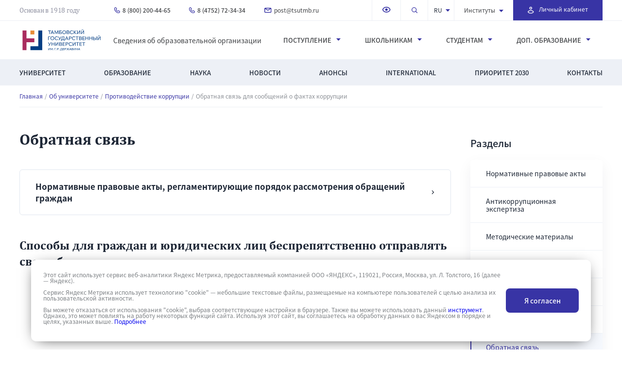

--- FILE ---
content_type: text/html; charset=UTF-8
request_url: https://tsutmb.ru/about/protivodejstvie_korrupczii/obratnaya_svyaz/
body_size: 27138
content:
<!DOCTYPE html>
<html lang="ru">
<head>
    <meta name="yandex-verification" content="36e2296ac3d878ff"/>
    <!-- Yandex.Metrika counter -->
    <!--    <noscript><div><img src="https://mc.yandex.ru/watch/86229657" style="position:absolute; left:-9999px;" alt="" /></div></noscript>
	-->
    <!-- /Yandex.Metrika counter -->
    <meta charset="UTF-8">
    <meta name="viewport" content="width=device-width, initial-scale=1.0">
    <meta http-equiv="X-UA-Compatible" content="ie=edge">
    <meta http-equiv="Cache-control" content="NO-CACHE">
	    <title>Обратная связь</title>
	<meta http-equiv="Content-Type" content="text/html; charset=UTF-8" />
<script data-skip-moving="true">(function(w, d, n) {var cl = "bx-core";var ht = d.documentElement;var htc = ht ? ht.className : undefined;if (htc === undefined || htc.indexOf(cl) !== -1){return;}var ua = n.userAgent;if (/(iPad;)|(iPhone;)/i.test(ua)){cl += " bx-ios";}else if (/Windows/i.test(ua)){cl += ' bx-win';}else if (/Macintosh/i.test(ua)){cl += " bx-mac";}else if (/Linux/i.test(ua) && !/Android/i.test(ua)){cl += " bx-linux";}else if (/Android/i.test(ua)){cl += " bx-android";}cl += (/(ipad|iphone|android|mobile|touch)/i.test(ua) ? " bx-touch" : " bx-no-touch");cl += w.devicePixelRatio && w.devicePixelRatio >= 2? " bx-retina": " bx-no-retina";if (/AppleWebKit/.test(ua)){cl += " bx-chrome";}else if (/Opera/.test(ua)){cl += " bx-opera";}else if (/Firefox/.test(ua)){cl += " bx-firefox";}ht.className = htc ? htc + " " + cl : cl;})(window, document, navigator);</script>


<link href="/local/templates/tsu/css/slick.css?16330781861590" type="text/css"  data-template-style="true"  rel="stylesheet" />
<link href="/local/templates/tsu/css/style.css?1743580092120038" type="text/css"  data-template-style="true"  rel="stylesheet" />
<link href="/local/templates/tsu/css/abityrientu.css?171387445839516" type="text/css"  data-template-style="true"  rel="stylesheet" />
<link href="/local/templates/tsu/css/institut.css?171577628214961" type="text/css"  data-template-style="true"  rel="stylesheet" />
<link href="/local/templates/tsu/css/new-styles.css?1726649275124906" type="text/css"  data-template-style="true"  rel="stylesheet" />
<link href="/local/templates/tsu/css/datepicker.min.css?163307818613922" type="text/css"  data-template-style="true"  rel="stylesheet" />
<link href="/local/templates/tsu/css/jquery.mCustomScrollbar.min.css?163307819342839" type="text/css"  data-template-style="true"  rel="stylesheet" />
<link href="/local/templates/tsu/css/news.css?17168936539622" type="text/css"  data-template-style="true"  rel="stylesheet" />
<link href="/local/templates/tsu/css/number_plugin.css?16330781851767" type="text/css"  data-template-style="true"  rel="stylesheet" />
<link href="/local/templates/tsu/css/jquery.fancybox.min.css?163307818612795" type="text/css"  data-template-style="true"  rel="stylesheet" />
<link href="/local/templates/tsu/css/swiper.css?163307819213620" type="text/css"  data-template-style="true"  rel="stylesheet" />
<link href="/local/templates/tsu/css/bootstrap-3-4-1.css?1709550998150074" type="text/css"  data-template-style="true"  rel="stylesheet" />
<link href="/local/templates/tsu/styles.css?1725953450259" type="text/css"  data-template-style="true"  rel="stylesheet" />







											


														

		


	
</head>
<body>
<!-- Top.Mail.Ru counter -->
<noscript>
    <div><img src="https://top-fwz1.mail.ru/counter?id=3513922;js=na" style="position:absolute;left:-9999px;"
              alt="Top.Mail.Ru"/></div>
</noscript>
<!-- /Top.Mail.Ru counter -->
<!-- Top.Mail.Ru counter -->
<noscript>
    <div><img src="https://top-fwz1.mail.ru/counter?id=3603579;js=na" style="position:absolute;left:-9999px;"
              alt="Top.Mail.Ru"/></div>
</noscript>
<!-- /Top.Mail.Ru counter -->


<header class="header">
    <div class="header__row">
        <nav class="header__menu menu">
            <div class="menu__body__top">
                <div class="container flex">
                    <a href="/" class="header__logo__mob"><img src="/local/templates/tsu/img/logo.svg"
                                                               height="53px" alt="logo"></a>
                    <div class="founded__by">
											Основан в 1918 году                    </div>
									<ul class="menu__list flex">
	<li>
	    <a href="tel:+78002004465" class="menu__link tel">
	        <svg xmlns="http://www.w3.org/2000/svg" width="12" height="12" viewBox="0 0 12 12">
	            <g>
	                <g>
	                    <g>
	                        <path fill="#3834a4"
	                              d="M2.948 1.371l.01.01 1.284 1.23c.075.078.142.23.142.43 0 .203-.07.357-.145.434l-.856.857a.6.6 0 0 0-.17.508c.132.918.69 1.833 1.385 2.534.695.7 1.61 1.272 2.547 1.405a.6.6 0 0 0 .51-.17l.855-.858c.076-.076.23-.145.43-.145.202 0 .355.07.431.145l1.284 1.286c.076.077.145.231.145.434 0 .203-.07.357-.146.433-.698.7-1.623.896-1.927.896-.826 0-1.416-.053-2.098-.372-.706-.33-1.556-.968-2.824-2.238-1.25-1.253-1.892-2.211-2.227-2.978-.33-.754-.378-1.36-.378-1.956 0-.376.046-.665.166-.943.12-.284.335-.597.728-.991.066-.066.205-.13.404-.121a.69.69 0 0 1 .45.17zM2.544.001c-.439-.016-.938.11-1.3.473-.461.463-.782.9-.982 1.367C.061 2.312 0 2.774 0 3.256c0 .688.059 1.476.478 2.436.414.948 1.162 2.026 2.478 3.345 1.298 1.301 2.266 2.058 3.164 2.478.921.43 1.72.485 2.607.485.572 0 1.82-.289 2.777-1.248.352-.352.496-.84.496-1.281 0-.44-.144-.929-.496-1.281L10.22 6.904c-.352-.353-.84-.498-1.28-.498-.44 0-.929.145-1.28.498l-.626.627c-.526-.15-1.095-.508-1.585-1.002s-.84-1.063-.988-1.58l.626-.627c.352-.352.496-.84.496-1.28 0-.441-.144-.93-.496-1.282l-.01-.01L3.792.519c-.34-.338-.81-.5-1.248-.517z"/>
	                    </g>
	                </g>
	            </g>
	        </svg>
	        8 (800) 200-44-65
	    </a>
	</li>
	<li>
	    <a href="tel:+74752723434" class="menu__link tel">
	        <svg xmlns="http://www.w3.org/2000/svg" width="12" height="12" viewBox="0 0 12 12">
	            <g>
	                <g>
	                    <g>
	                        <path fill="#3834a4"
	                              d="M2.948 1.371l.01.01 1.284 1.23c.075.078.142.23.142.43 0 .203-.07.357-.145.434l-.856.857a.6.6 0 0 0-.17.508c.132.918.69 1.833 1.385 2.534.695.7 1.61 1.272 2.547 1.405a.6.6 0 0 0 .51-.17l.855-.858c.076-.076.23-.145.43-.145.202 0 .355.07.431.145l1.284 1.286c.076.077.145.231.145.434 0 .203-.07.357-.146.433-.698.7-1.623.896-1.927.896-.826 0-1.416-.053-2.098-.372-.706-.33-1.556-.968-2.824-2.238-1.25-1.253-1.892-2.211-2.227-2.978-.33-.754-.378-1.36-.378-1.956 0-.376.046-.665.166-.943.12-.284.335-.597.728-.991.066-.066.205-.13.404-.121a.69.69 0 0 1 .45.17zM2.544.001c-.439-.016-.938.11-1.3.473-.461.463-.782.9-.982 1.367C.061 2.312 0 2.774 0 3.256c0 .688.059 1.476.478 2.436.414.948 1.162 2.026 2.478 3.345 1.298 1.301 2.266 2.058 3.164 2.478.921.43 1.72.485 2.607.485.572 0 1.82-.289 2.777-1.248.352-.352.496-.84.496-1.281 0-.44-.144-.929-.496-1.281L10.22 6.904c-.352-.353-.84-.498-1.28-.498-.44 0-.929.145-1.28.498l-.626.627c-.526-.15-1.095-.508-1.585-1.002s-.84-1.063-.988-1.58l.626-.627c.352-.352.496-.84.496-1.28 0-.441-.144-.93-.496-1.282l-.01-.01L3.792.519c-.34-.338-.81-.5-1.248-.517z"/>
	                    </g>
	                </g>
	            </g>
	        </svg>
	        8 (4752) 72-34-34
	    </a>
	</li>
	<li>
	    <a href="mailto:post@tsutmb.ru" class="menu__link mail">
	        <svg xmlns="http://www.w3.org/2000/svg" width="15" height="11" viewBox="0 0 15 11">
	            <g>
	                <g>
	                    <g>
	                        <path fill="#3834a4"
	                              d="M7.295 4.25L2.837 1.46h8.916zM7.3 5.97l5.84-3.65v5.71a.73.73 0 0 1-.73.73H2.19a.73.73 0 0 1-.73-.73V2.32zM2.19 0C.98 0 0 .98 0 2.19v5.84c0 1.21.98 2.19 2.19 2.19h10.22c1.21 0 2.19-.98 2.19-2.19V2.19C14.6.98 13.62 0 12.41 0z"/>
	                    </g>
	                </g>
	            </g>
	        </svg>
	        post@tsutmb.ru
	    </a>
	</li>
</ul>
                    <div class="menu__container flex">
                        <ul class="top__right flex">
                            <li class="li-drop-vrsion">
                                <a itemprop="copy" href="/about/protivodejstvie_korrupczii/obratnaya_svyaz/?special_version=Y" class="top-header-links toggle-drop-down-version"
                                   data-toggle="tooltip" title="Версия сайта для слабовидящих">
									<span class="fa-low-vision">
										<img src="/local/templates/tsu/img/Icon_view_outline.svg" alt="img">
									</span>
                                </a>
                                <div class="drop-down-version drop-down-version--desktop" style="display: none !important;">
                                    <div class="drop-down-version__title">Версия для слабовидящих</div>
                                    <div class="drop-down-version__line">
                                        <div class="drop-down-version__sub-title">Размер шрифта:</div>
                                        <div class="drop-down-version__right">
                                            <div data-control-size="def"
                                                 class="drop-down-version__wrap-item drop-down-version__wrap-item--active">
                                                <div class="drop-down-version__small-text">Аб</div>
                                            </div>
                                            <div data-control-size="big" class="drop-down-version__wrap-item">
                                                <div class="drop-down-version__big-text">Аб</div>
                                            </div>
                                        </div>
                                    </div>
                                    <div class="drop-down-version__line">
                                        <div class="drop-down-version__sub-title">Цветовая схема:</div>
                                        <div class="drop-down-version__right">
                                            <div data-control-color="light"
                                                 class="drop-down-version__wrap-item drop-down-version__wrap-item--active">
                                                <svg class="drop-down-version__icon drop-down-version__icon--color">
                                                    <use href="/local/templates/tsu/sprite/sprite.svg#color"></use>
                                                </svg>
                                            </div>
                                            <div data-control-color="dark" class="drop-down-version__wrap-item">
                                                <svg class="drop-down-version__icon">
                                                    <use href="/local/templates/tsu/sprite/sprite.svg#color"></use>
                                                </svg>
                                            </div>
                                        </div>
                                    </div>
                                    <div class="drop-down-version__line">
                                        <div class="drop-down-version__sub-title">Изображения:</div>
                                        <div class="drop-down-version__right">
                                            <div data-control-image="image"
                                                 class="drop-down-version__wrap-item drop-down-version__wrap-item--active">
                                                <svg class="drop-down-version__icon drop-down-version__icon--color">
                                                    <use href="/local/templates/tsu/sprite/sprite.svg#image"></use>
                                                </svg>
                                            </div>
                                            <div data-control-image="no-image" class="drop-down-version__wrap-item">
                                                <svg class="drop-down-version__icon">
                                                    <use href="/local/templates/tsu/sprite/sprite.svg#no-image"></use>
                                                </svg>
                                            </div>
                                        </div>
                                    </div>
                                </div>
                            </li>
                            <li class="will__disappear">
                                <a href="#" class="search">
                                    <svg xmlns="http://www.w3.org/2000/svg" width="13" height="12" viewBox="0 0 13 12">
                                        <g>
                                            <g>
                                                <g>
                                                    <path fill="#3834a5"
                                                          d="M0 5.12a5.12 5.12 0 1 1 10.24 0A5.12 5.12 0 0 1 0 5.12zm5.12-3.84a3.84 3.84 0 1 0 0 7.68 3.84 3.84 0 0 0 0-7.68z"/>
                                                </g>
                                                <g>
                                                    <path fill="#3834a5"
                                                          d="M7.867 7.867a.64.64 0 0 1 .906 0l3.159 2.93a.64.64 0 0 1-.906.905l-3.159-2.93a.64.64 0 0 1 0-.905z"/>
                                                </g>
                                            </g>
                                        </g>
                                    </svg>
                                </a>
                            </li>
                            <li class="language">
                                <div class="select-language">
                                    <div class="select-language__result">ru</div>

                                    <div class="select-language__modal select-language__modal--close">
                                        <a href="/" class="select-language__value">ru</a>
                                        <a href="https://eng.tsutmb.ru/" target="_blank" class="select-language__value">en</a>
                                        <a href="https://eng.tsutmb.ru/cn/" target="_blank"
                                           class="select-language__value">cn</a>
                                    </div>
                                </div>
                            </li>
													

							<li class="institutions"><a href="/institutes/">Институты		            <svg xmlns="http://www.w3.org/2000/svg" width="9" height="5" viewBox="0 0 9 5">
		                <g>
		                    <g transform="rotate(-90 4.5 2.5)">
		                        <path fill="#3834a4" d="M7 7L2 2.5 7-2"/>
		                    </g>
		                </g>
		            </svg>
	            </a>
	            <div class="wrapper__submenu submenu-right-pos submenu-right-pos--institut">
	                <div class="submenu flex">
	                		                		<div class="sub__left">
	                				                				<div><a href="/institutes/imfit/">Инженерно-технический институт</a></div>
	                				                				<div><a href="/institutes/med/">Институт медицины и здоровьесбережения</a></div>
	                				                				<div><a href="/institutes/ped/">Институт педагогики </a></div>
	                				                				<div><a href="/institutes/law/">Институт права и национальной безопасности</a></div>
	                				                				<div><a href="/institutes/army/">Военный учебный центр</a></div>
	                				                		</div>
	                		<div class="sub__right">
	                												<div><a href="/institutes/culture/">Институт экономики, информационных технологий и креативных индустрий</a></div>
										                												<div><a href="/institutes/history/">Факультет истории, политологии и филологии</a></div>
										                												<div><a href="/institutes/sport/">Факультет физической культуры и спорта</a></div>
										                												<div><a href="/institutes/mezhdunarodnyi/">Международный факультет</a></div>
										                												<div><a href="/institutes/lyceum/">Державинский лицей</a></div>
										                				                		</div>
	                		                </div>
	            </div>
	        </li>
	    		                        </ul>
											<div class="personal__account">
    <a href="https://tsutmb.ru/link_lk.php" target="_blank">
        <svg xmlns="http://www.w3.org/2000/svg" width="13" height="14" viewbox="null">
            <g>
                <g>
                    <g>
                        <path fill="#fff" d="M3.46 2.765a2.765 2.765 0 1 1 5.53 0 2.765 2.765 0 0 1-5.53 0zm2.77-1.383a1.387 1.387 0 1 0 0 2.775 1.387 1.387 0 0 0 0-2.775z"></path>
                    </g>
                    <g>
                        <path fill="#fff" d="M2.949 7.56c1.204-.462 2.498-.65 3.272-.65.774 0 2.068.188 3.272.65 1.175.453 2.466 1.246 2.913 2.587a.691.691 0 0 1 0 .438c-.432 1.296-1.496 2.104-2.636 2.579-1.142.476-2.447.658-3.55.658-1.101 0-2.406-.182-3.548-.658-1.14-.475-2.204-1.283-2.637-2.58a.691.691 0 0 1 0-.437c.447-1.34 1.739-2.134 2.914-2.586zm-1.514 2.811c.304.665.927 1.166 1.768 1.517.932.388 2.046.552 3.018.552.971 0 2.086-.164 3.017-.552.842-.35 1.464-.852 1.768-1.517-.313-.634-1.044-1.149-2.01-1.52-1.042-.4-2.167-.559-2.775-.559-.608 0-1.734.158-2.776.56-.965.37-1.696.885-2.01 1.52z"></path>
                    </g>
                </g>
            </g>
        </svg>
        <span>Личный кабинет</span>
    </a>
</div><br>                    </div>
                    <div class="header__burger">
                        <input type="checkbox" id="hmt_16" class="hidden-menu-ticker">
                        <label class="btn-menu standarthover" for="hmt_16">
                            <span class="first"></span>
                            <span class="second"></span>
                            <span class="third"></span>
                        </label>
                        <div class="hidden-menu">
                            <div class="hidden__menu__content">
                                <div class="mobile__header flex">
                                    <div class="language">
                                        <div class="select-language">
                                            <div class="select-language__result">ru</div>

                                            <div class="select-language__modal select-language__modal--close">
                                                <a href="/" class="select-language__value">ru</a>
                                                <a href="https://eng.tsutmb.ru/" target="_blank"
                                                   class="select-language__value">en</a>
                                                <a href="https://eng.tsutmb.ru/cn/" target="_blank"
                                                   class="select-language__value">cn</a>
                                            </div>
                                        </div>
                                    </div>

																	<div class="personal__account">
    <a href="https://tsutmb.ru/link_lk.php" target="_blank">
        <svg xmlns="http://www.w3.org/2000/svg" width="13" height="14" viewbox="null">
            <g>
                <g>
                    <g>
                        <path fill="#fff" d="M3.46 2.765a2.765 2.765 0 1 1 5.53 0 2.765 2.765 0 0 1-5.53 0zm2.77-1.383a1.387 1.387 0 1 0 0 2.775 1.387 1.387 0 0 0 0-2.775z"></path>
                    </g>
                    <g>
                        <path fill="#fff" d="M2.949 7.56c1.204-.462 2.498-.65 3.272-.65.774 0 2.068.188 3.272.65 1.175.453 2.466 1.246 2.913 2.587a.691.691 0 0 1 0 .438c-.432 1.296-1.496 2.104-2.636 2.579-1.142.476-2.447.658-3.55.658-1.101 0-2.406-.182-3.548-.658-1.14-.475-2.204-1.283-2.637-2.58a.691.691 0 0 1 0-.437c.447-1.34 1.739-2.134 2.914-2.586zm-1.514 2.811c.304.665.927 1.166 1.768 1.517.932.388 2.046.552 3.018.552.971 0 2.086-.164 3.017-.552.842-.35 1.464-.852 1.768-1.517-.313-.634-1.044-1.149-2.01-1.52-1.042-.4-2.167-.559-2.775-.559-.608 0-1.734.158-2.776.56-.965.37-1.696.885-2.01 1.52z"></path>
                    </g>
                </g>
            </g>
        </svg>
        <span>Личный кабинет</span>
    </a>
</div><br>                                </div>
                                <div class="visually__impaired">
                                    <a itemprop="copy" href="#" class="top-header-links toggle-mobile-version"
                                       data-toggle="tooltip" title="Версия сайта для слабовидящих">
											<span class="fa-low-vision">
												<svg xmlns="http://www.w3.org/2000/svg" width="18" height="12"
                                                     viewBox="0 0 18 12">
													<g>
														<g>
															<g>
																<path fill="#3834a5"
                                                                      d="M.863 5.656C1.356 3.684 3.73 0 9.208 0c5.478 0 7.852 3.684 8.345 5.656l.049.195-.045.196c-.495 2.143-2.888 5.671-8.349 5.671-5.507 0-7.85-3.842-8.34-5.639L.81 5.87zm1.685.193c.476 1.377 2.334 4.195 6.655 4.195 4.385 0 6.213-2.649 6.66-4.177-.456-1.445-2.302-4.193-6.66-4.193-4.34 0-6.189 2.725-6.655 4.175z"/>
															</g>
															<g>
																<path fill="#3834a5"
                                                                      d="M6.7 5.861a2.511 2.511 0 1 1 5.022 0 2.511 2.511 0 0 1-5.022 0z"/>
															</g>
														</g>
													</g>
												</svg>
											</span>
                                        Версия для слабовидящих
                                    </a>
                                    <div class="drop-down-version drop-down-version--mobile">
                                        <div class="drop-down-version__line">
                                            <div class="drop-down-version__sub-title">Размер шрифта:</div>

                                            <div class="drop-down-version__right">
                                                <div data-control-size="def"
                                                     class="drop-down-version__wrap-item drop-down-version__wrap-item--active">
                                                    <div class="drop-down-version__small-text">Аб</div>
                                                </div>

                                                <div data-control-size="big" class="drop-down-version__wrap-item">
                                                    <div class="drop-down-version__big-text">Аб</div>
                                                </div>
                                            </div>
                                        </div>

                                        <div class="drop-down-version__line">
                                            <div class="drop-down-version__sub-title">Цветовая схема:</div>

                                            <div class="drop-down-version__right">
                                                <div data-control-color="light"
                                                     class="drop-down-version__wrap-item drop-down-version__wrap-item--active">
                                                    <svg class="drop-down-version__icon drop-down-version__icon--color">
                                                        <use href="/local/templates/tsu/sprite/sprite.svg#color"></use>
                                                    </svg>
                                                </div>

                                                <div data-control-color="dark" class="drop-down-version__wrap-item">
                                                    <svg class="drop-down-version__icon">
                                                        <use href="/local/templates/tsu/sprite/sprite.svg#color"></use>
                                                    </svg>
                                                </div>
                                            </div>
                                        </div>

                                        <div class="drop-down-version__line">
                                            <div class="drop-down-version__sub-title">Изображения:</div>

                                            <div class="drop-down-version__right">
                                                <div data-control-image="image"
                                                     class="drop-down-version__wrap-item drop-down-version__wrap-item--active">
                                                    <svg class="drop-down-version__icon drop-down-version__icon--color">
                                                        <use href="/local/templates/tsu/sprite/sprite.svg#image"></use>
                                                    </svg>
                                                </div>

                                                <div data-control-image="no-image" class="drop-down-version__wrap-item">
                                                    <svg class="drop-down-version__icon">
                                                        <use href="/local/templates/tsu/sprite/sprite.svg#no-image"></use>
                                                    </svg>
                                                </div>
                                            </div>
                                        </div>
                                    </div>
                                </div>
                                <div class="center__menu">
																	
<form action="/search/index.php">
	<div class="big__search">
    	<div>
    			        	<input type="search" name="q" placeholder="Поиск по сайту…" onfocus="this.placeholder=''">
	        	    </div>
	    <button name="s">
	        <svg xmlns="http://www.w3.org/2000/svg" width="14" height="14"
	             viewBox="0 0 14 14">
	            <g>
	                <g>
	                    <path fill=""
	                          d="M8.8 5.2c0 2-1.6 3.6-3.6 3.6S1.6 7.2 1.6 5.2s1.6-3.6 3.6-3.6 3.6 1.6 3.6 3.6zM5.2 0a5.2 5.2 0 0 0 0 10.4 5.212 5.212 0 0 0 3.384-1.248l.216.216V10l4 4 1.2-1.2-4-4h-.632l-.216-.216A5.212 5.212 0 0 0 10.4 5.2 5.2 5.2 0 0 0 5.2 0z">
	                    </path>
	                </g>
	            </g>
	        </svg>
	    </button>
	</div>
</form>                                    <div class="container flex">
                                        <a href="/" class="header__logo"><img
                                                    src="/local/templates/tsu/img/logo.svg" height="53px"
                                                    alt="logo"></a>
																			<a href="https://tsutmb.ru/sveden/" class="info__center">
Сведения об образовательной организации</a>																			
<ul class="center__link flex">
	
		
					<li class="has-children">Институты			    <div class="menu__sub">
			        <a class="menu-close" href="#"></a>
			        <div class="submenu flex">
		
		
	
		
									<div><a href="/institutes/imfit/">Инженерно-технический институт</a></div>
					
		
	
		
									<div><a href="/institutes/med/">Институт медицины и здоровьесбережения</a></div>
					
		
	
		
									<div><a href="/institutes/ped/">Институт педагогики </a></div>
					
		
	
		
									<div><a href="/institutes/law/">Институт права и национальной безопасности</a></div>
					
		
	
		
									<div><a href="/institutes/culture/">Институт экономики, информационных технологий и креативных индустрий</a></div>
					
		
	
		
									<div><a href="/institutes/history/">Факультет истории, политологии и филологии</a></div>
					
		
	
		
									<div><a href="/institutes/sport/">Факультет физической культуры и спорта</a></div>
					
		
	
		
									<div><a href="/institutes/mezhdunarodnyi/">Международный факультет</a></div>
					
		
	
		
									<div><a href="/institutes/lyceum/">Державинский лицей</a></div>
					
		
	
		
									<div><a href="/institutes/army/">Военный учебный центр</a></div>
					
		
	
					</div></div></li>		
					<li class="has-children">Поступление			    <div class="menu__sub">
			        <a class="menu-close" href="#"></a>
			        <div class="submenu flex">
		
		
	
		
									<div><a href="/postuplenie/">Выберите специальность/направление/профиль</a></div>
					
		
	
		
									<div><a href="/abiturientu/pravila-priema/normativno_pravovoe_obespechenie_priema/">Правила приема / Программы вступительных испытаний</a></div>
					
		
	
		
									<div><a href="/abiturientu/raspisanie-i-rezultatyi-vstupitelnyix-ispyitanij/">Расписание и результаты вступительных испытаний</a></div>
					
		
	
		
									<div><a href="/postuplenie/#faq">Часто задаваемые вопросы</a></div>
					
		
	
		
									<div><a href="/abiturientu/informacziya-o-postuplenii-dlya-licz-s-ovz/">Информация о поступлении для лиц с ОВЗ</a></div>
					
		
	
		
									<div><a href="/abiturientu/perevod-iz-drugikh-obrazovatelnykh-uchrezhdeniy/">Перевод из других образовательных учреждений</a></div>
					
		
	
		
									<div><a href="/institutes/army/postupayushchim/">Военный учебный центр</a></div>
					
		
	
		
									<div><a href="/abiturientu/stoimost-obucheniya/">Стоимость обучения</a></div>
					
		
	
		
									<div><a href="/abiturientu/spiski-postupayushchikh/">Конкурсные списки</a></div>
					
		
	
		
									<div><a href="/abiturientu/podannye-zayavleniya/">Информация о количестве поданных заявлений/списки лиц, подавших документы</a></div>
					
		
	
		
									<div><a href="/abiturientu/hostels/">Общежитие</a></div>
					
		
	
		
									<div><a href="/abiturientu/prikazy-o-zachislenii/">Приказы/Сведения о зачислении</a></div>
					
		
	
		
									<div><a href="/abiturientu/internet-priemnaya/">Интернет-приемная</a></div>
					
		
	
		
									<div><a href="/contacts/priemnaya/">Контакты</a></div>
					
		
	
		
									<div><a href="/abiturientu/targeted_training/">Целевое обучение</a></div>
					
		
	
		
									<div><a href="/abiturientu/guide/">Краткий гайд первокурсника</a></div>
					
		
	
					</div></div></li>		
					<li class="has-children">Школьникам			    <div class="menu__sub">
			        <a class="menu-close" href="#"></a>
			        <div class="submenu flex">
		
		
	
		
									<div><a href="/institutes/lyceum/obuchenie/raspisanie/">Державинский лицей - расписание</a></div>
					
		
	
		
									<div><a href="/shkolnikam/grafik-vstrech-s-abiturientami/">График Дней открытых дверей</a></div>
					
		
	
		
									<div><a href="/shkolnikam/obshcherazvivayushchie-programmy/">Общеразвивающие программы</a></div>
					
		
	
		
									<div><a href="/shkolnikam/olimpiady-i-konkursy/">Олимпиады и конкурсы</a></div>
					
		
	
		
									<div><a href="/about/str/czentryi/tsentr-odaryennykh-detey/">Центр одарённых детей</a></div>
					
		
	
		
									<div><a href="/institutes/med/about/tsentry-i-laboratorii/czentr-dopolnitelnyix-uslug/shkola-yunogo-medika/">Школа юного медика</a></div>
					
		
	
					</div></div></li>		
					<li class="has-children">Студентам			    <div class="menu__sub">
			        <a class="menu-close" href="#"></a>
			        <div class="submenu flex">
		
		
	
		
									<div><a href="https://tsutmb.ru/students/raspisanie/">Расписание</a></div>
					
		
	
		
									<div><a href="/students/volontyorskoe_dvizhenie/">Волонтёрское движение</a></div>
					
		
	
		
									<div><a href="https://tsutmb.ru/edinoe_okno/">Единое окно для молодых семей в образовательных организациях</a></div>
					
		
	
		
									<div><a href="/edinoe_okno_2/#/">Интерактивная карта России, информирующая о мерах поддержки молодых семей и семей с детьми, реализуемых регионами и университетами России</a></div>
					
		
	
		
									<div><a href="/files/www/stydenty/korpor_standart_tgu_2025.pdf">Корпоративный демографический стандарт</a></div>
					
		
	
		
									<div><a href="/students/komnata-materi-i-rebenka-i-gruppa-kratkovremennogo-prebyvaniya-detey/">Комната матери и ребенка и группа кратковременного пребывания детей</a></div>
					
		
	
		
									<div><a href="/students/meryi_soczialnoj_podderzhki/">Меры социальной поддержки</a></div>
					
		
	
		
									<div><a href="/students/sovet_obuchayushhixsya/">Совет обучающихся</a></div>
					
		
	
		
									<div><a href="/students/obedinennyy-studencheskiy-nauchnyy-sovet/">Объединенный студенческий научный совет</a></div>
					
		
	
		
									<div><a href="/students/studencheskij_otryad_oxranyi_pravoporyadka/">Студенческий отряд охраны правопорядка «Держава»</a></div>
					
		
	
		
									<div><a href="/students/pravovoj_likbez/">Студенческая правовая консультация</a></div>
					
		
	
		
									<div><a href="https://www.tsutmb.ru/rso/">Российские студенческие отряды</a></div>
					
		
	
		
									<div><a href="/students/studencheskij_mfcz/">Студенческий МФЦ</a></div>
					
		
	
		
									<div><a href="https://welcome-book.tilda.ws/tsu_friendly">ТГУ friendly</a></div>
					
		
	
		
									<div><a href="/students/profilaktika-grippa-i-orvi/">Профилактика гриппа и ОРВИ</a></div>
					
		
	
		
									<div><a href="/sveden/paid_edu/">Об утверждении стоимости обучения по каждой образовательной программе</a></div>
					
		
	
		
									<div><a href="/students/olimpiady-i-konkursy/">Олимпиады и конкурсы</a></div>
					
		
	
		
									<div><a href="/students/tsentr-psikhologicheskogo-soprovozhdeniya-obuchayushchikhsya/">Центр психологического сопровождения обучающихся</a></div>
					
		
	
		
									<div><a href="https://vk.com/rabota_68?from=search">Центр карьеры Державинского университета</a></div>
					
		
	
		
									<div><a href="/students/studencheskie-konstruktorskie-byuro/">Студенческие конструкторские бюро</a></div>
					
		
	
		
									<div><a href="/students/natsionalnyy-proekt-molodyezh-i-deti/">Национальный проект «Молодёжь и дети»</a></div>
					
		
	
		
									<div><a href="/abiturientu/guide/">Краткий гайд первокурсника</a></div>
					
		
	
		
									<div><a href="/students/meropriyatiya/">Записаться на мероприятие</a></div>
					
		
	
		
									<div><a href="/sveden/paid_edu/">Платные образовательные услуги</a></div>
					
		
	
					</div></div></li>		
					<li class="has-children">Доп. образование			    <div class="menu__sub">
			        <a class="menu-close" href="#"></a>
			        <div class="submenu flex">
		
		
	
		
									<div><a href="/ido/czentryi/ido/">Институт дополнительного образования и профессиональной переподготовки</a></div>
					
		
	
		
									<div><a href="/ido/czentryi/akkreditaczionno-simulyaczionnii-czentr/">Аккредитационно-симуляционный центр</a></div>
					
		
	
		
									<div><a href="/ido/czentryi/czentr-ieus/">Центр дополнительных услуг Института экономики, управления и сервиса</a></div>
					
		
	
		
									<div><a href="/ido/czentryi/inostrannyix-yazyikov/">Центр иностранных языков</a></div>
					
		
	
		
									<div><a href="/ido/czentryi/fiesta/">Центр бальной хореографии «Фиеста – ТГУ»</a></div>
					
		
	
		
									<div><a href="/ido/czentryi/fizkulturno-obrazovatelnii-czentr/">Спортклуб</a></div>
					
		
	
		
									<div><a href="/ido/czentryi/bespilotnii-sistemi/">Центр компетенций в сфере БАС</a></div>
					
		
	
		
									<div><a href="/ido/czentryi/birzhevogo-dela/">Центр Биржевого дела</a></div>
					
		
	
		
									<div><a href="/ido/czentryi/contacts/">Контакты</a></div>
					
		
	
			</div></div>	</ul>
                                    </div>
                                </div>
                                <div class="bottom__menu">
                                    <div class="container">
																			
<ul class="center__link flex">
	
		
					<li class="has-children">Университет			    <div class="menu__sub">
			        <a class="menu-close" href="#"></a>
			        <div class="submenu flex">
		
		
	
		
									<div><a href="https://tsutmb.ru/sveden/">Сведения об образовательной организации</a></div>
					
		
	
		
									<div><a href="/about/docs/">Документы и реквизиты</a></div>
					
		
	
		
									<div><a href="/about/str/">Руководство и структура</a></div>
					
		
	
		
									<div><a href="/about/rasp/">Расположение</a></div>
					
		
	
		
									<div><a href="/about/miss/">Миссия университета</a></div>
					
		
	
		
									<div><a href="/about/hist/">История Державинского университета</a></div>
					
		
	
		
									<div><a href="/about/derzhavinskiy-segodnya/">Державинский сегодня</a></div>
					
		
	
		
									<div><a href="/about/politika-nediskriminatsii/">Политика недискриминации</a></div>
					
		
	
		
									<div><a href="/about/protivodejstvie_terrorizmu/">Противодействие терроризму</a></div>
					
		
	
		
									<div><a href="/about/protivodejstvie_korrupczii/">Противодействие коррупции</a></div>
					
		
	
		
									<div><a href="https://sdg-and-esg.tsutmb.ru/">Университет и Цели устойчивого развития</a></div>
					
		
	
		
									<div><a href="/about/gosuslugi/">Преимущества использования государственных услуг</a></div>
					
		
	
		
									<div><a href="/about/obrashhenie_grazhdan/">Информация о федеральных государственных гражданских служащих Минюста России</a></div>
					
		
	
		
									<div><a href="/about/obuchenie-sluzheniem/">Обучение служением</a></div>
					
		
	
		
									<div><a href="/about/derzhavinskiy-pomogaet-uchastnikam-svo-i-ikh-semyam/">Державинский помогает участникам СВО и их семьям</a></div>
					
		
	
		
									<div><a href="/about/obratnaya-svyaz/">Обратная связь</a></div>
					
		
	
		
									<div><a href="/about/korporativnyy-demograficheskiy-standart/">Корпоративный демографический стандарт</a></div>
					
		
	
		
									<div><a href="/files/www/o_vyze/polozheniya/2025_04_25_pomogi_mame_ychitsya.pdf">Помоги маме учиться</a></div>
					
		
	
		
									<div><a href="https://fck-tsu68.ru/">Фонд целевого капитала</a></div>
					
		
	
		
									<div><a href="/about/telefonnyij_spravochnik/">Телефонный справочник</a></div>
					
		
	
					</div></div></li>		
					<li class="has-children">Образование			    <div class="menu__sub">
			        <a class="menu-close" href="#"></a>
			        <div class="submenu flex">
		
		
	
		
									<div><a href="https://tsutmb.ru/link_lk.php">Электронная образовательная среда Moodle</a></div>
					
		
	
		
									<div><a href="/sveden/education/">Образование</a></div>
					
		
	
		
									<div><a href="/sveden/edustandarts/">Образовательные стандарты</a></div>
					
		
	
		
									<div><a href="/obu4enie/norm_documents_umu/">Нормативные документы</a></div>
					
		
	
		
									<div><a href="/obu4enie/otsenka_kachestva_obrazovaniya/">Оценка качества образования</a></div>
					
		
	
		
									<div><a href="/obu4enie/poleznye_ssylki/">Полезные ссылки</a></div>
					
		
	
		
									<div><a href="/obu4enie/innovatsionnaya_ploshchadka/">Федеральная инновационная площадка</a></div>
					
		
	
		
									<div><a href="/obu4enie/kod_budushchego/">Код будущего</a></div>
					
		
	
		
									<div><a href="/obu4enie/vypiski_po_perevodu_obuchayushchikhsya/">Выписки из протоколов заседания Комиссии по переводу обучающихся</a></div>
					
		
	
		
									<div><a href="/obu4enie/ankety_dlya_oprosa_grazhdan/">Анкеты для опроса граждан</a></div>
					
		
	
					</div></div></li>		
					<li class="has-children">Наука			    <div class="menu__sub">
			        <a class="menu-close" href="#"></a>
			        <div class="submenu flex">
		
		
	
		
									<div><a href="/nayk/natsionalnye_proekty_rossii/">Национальные проекты России</a></div>
					
		
	
		
									<div><a href="/nayk/novosti_nauki/">Новости</a></div>
					
		
	
		
									<div><a href="/nayk/zasluzhennyie_deyateli_nauki/">Заслуженные деятели науки</a></div>
					
		
	
		
									<div><a href="/nayk/nauchnyie_shkolyi_i_napravleniya/">Научные школы и направления</a></div>
					
		
	
		
									<div><a href="/nayk/nauchnyie_czentryi_i_laboratorii/">Научные центры и лаборатории</a></div>
					
		
	
		
									<div><a href="/nayk/nauchnyie_zhurnalyi_i_izdaniya/">Научные журналы и издания</a></div>
					
		
	
		
									<div><a href="/nayk/rezultatyi_nauchnoj_deyatelnosti/">Результаты научной деятельности</a></div>
					
		
	
		
									<div><a href="/nayk/nauchnyie_meropriyatiya/">Конференции</a></div>
					
		
	
		
									<div><a href="/nayk/aspirantura_i_doktorantura/">Аспирантура и докторантура</a></div>
					
		
	
		
									<div><a href="http://disser.tsutmb.ru/">Диссертационные советы</a></div>
					
		
	
		
									<div><a href="/nayk/nauchno_issledovatelskaya_rabota_studentov/">Научно-исследовательская работа студентов</a></div>
					
		
	
		
									<div><a href="/nayk/nauchno_texnicheskij_sovet/">Научно-технический совет</a></div>
					
		
	
		
									<div><a href="/nayk/lokalnye_normativnye_dokumenty/">Локальные нормативные документы</a></div>
					
		
	
		
									<div><a href="/nayk/nauchnye_konkursy_i_granty/">Научные конкурсы и гранты</a></div>
					
		
	
					</div></div></li>		
									<li><a href="/news/">Новости</a></li>
					
		
	
		
					<li class="has-children">Анонсы			    <div class="menu__sub">
			        <a class="menu-close" href="#"></a>
			        <div class="submenu flex">
		
		
	
		
									<div><a href="/ads/">Объявления</a></div>
					
		
	
		
									<div><a href="/events/">Мероприятия</a></div>
					
		
	
					</div></div></li>		
					<li class="has-children">International			    <div class="menu__sub">
			        <a class="menu-close" href="#"></a>
			        <div class="submenu flex">
		
		
	
		
									<div><a href="/international/mezhdunarodnaya_deyatelnost_tgu_imeni_g.r._derzhavina/">Международная деятельность Державинcкого</a></div>
					
		
	
		
									<div><a href="/international/mezhdunarodnoe_sotrudnichestvo/">Международное сотрудничество</a></div>
					
		
	
		
									<div><a href="/international/akademicheskaya_mobilnost/">Академическая мобильность</a></div>
					
		
	
		
									<div><a href="/international/projects/">Образовательные и социокультурные проекты</a></div>
					
		
	
		
									<div><a href="/international/centri/">Культурно-образовательные центры</a></div>
					
		
	
		
									<div><a href="/international/evropejskoe_prilozhenie_k_diplomu/">Европейское приложение к диплому</a></div>
					
		
	
		
									<div><a href="/international/internatioanal_students_in_tsu/">Обучение иностранных студентов</a></div>
					
		
	
		
									<div><a href="/about/str/czentryi/lokalnyij_czentr_testirovaniya/">Локальный центр тестирования</a></div>
					
		
	
		
									<div><a href="/international/kontaktyi/">Контакты</a></div>
					
		
	
		
									<div><a href="/international/vopros_otvet/">Вопрос – ответ</a></div>
					
		
	
					</div></div></li>		
					<li class="has-children">Приоритет 2030			    <div class="menu__sub">
			        <a class="menu-close" href="#"></a>
			        <div class="submenu flex">
		
		
	
		
									<div><a href="/priority2030/">Приоритет 2030</a></div>
					
		
	
		
									<div><a href="/priority2030/tsifrovaya-kafedra/">Цифровая кафедра</a></div>
					
		
	
					</div></div></li>		
									<li><a href="/contacts/">Контакты</a></li>
					
		
	
	</ul>
                                    </div>
                                </div>
															<ul class="menu__list__mob flex">
	<li>
	    <a href="tel:+78002004465" class="menu__link tel">
	        <svg xmlns="http://www.w3.org/2000/svg" width="12" height="12" viewBox="0 0 12 12">
	            <g>
	                <g>
	                    <g>
	                        <path fill="#3834a4"
	                              d="M2.948 1.371l.01.01 1.284 1.23c.075.078.142.23.142.43 0 .203-.07.357-.145.434l-.856.857a.6.6 0 0 0-.17.508c.132.918.69 1.833 1.385 2.534.695.7 1.61 1.272 2.547 1.405a.6.6 0 0 0 .51-.17l.855-.858c.076-.076.23-.145.43-.145.202 0 .355.07.431.145l1.284 1.286c.076.077.145.231.145.434 0 .203-.07.357-.146.433-.698.7-1.623.896-1.927.896-.826 0-1.416-.053-2.098-.372-.706-.33-1.556-.968-2.824-2.238-1.25-1.253-1.892-2.211-2.227-2.978-.33-.754-.378-1.36-.378-1.956 0-.376.046-.665.166-.943.12-.284.335-.597.728-.991.066-.066.205-.13.404-.121a.69.69 0 0 1 .45.17zM2.544.001c-.439-.016-.938.11-1.3.473-.461.463-.782.9-.982 1.367C.061 2.312 0 2.774 0 3.256c0 .688.059 1.476.478 2.436.414.948 1.162 2.026 2.478 3.345 1.298 1.301 2.266 2.058 3.164 2.478.921.43 1.72.485 2.607.485.572 0 1.82-.289 2.777-1.248.352-.352.496-.84.496-1.281 0-.44-.144-.929-.496-1.281L10.22 6.904c-.352-.353-.84-.498-1.28-.498-.44 0-.929.145-1.28.498l-.626.627c-.526-.15-1.095-.508-1.585-1.002s-.84-1.063-.988-1.58l.626-.627c.352-.352.496-.84.496-1.28 0-.441-.144-.93-.496-1.282l-.01-.01L3.792.519c-.34-.338-.81-.5-1.248-.517z"/>
	                    </g>
	                </g>
	            </g>
	        </svg>
	        8 (800) 200-44-65
	    </a>
	</li>
	<li>
	    <a href="tel:+74752723434" class="menu__link tel">
	        <svg xmlns="http://www.w3.org/2000/svg" width="12" height="12" viewBox="0 0 12 12">
	            <g>
	                <g>
	                    <g>
	                        <path fill="#3834a4"
	                              d="M2.948 1.371l.01.01 1.284 1.23c.075.078.142.23.142.43 0 .203-.07.357-.145.434l-.856.857a.6.6 0 0 0-.17.508c.132.918.69 1.833 1.385 2.534.695.7 1.61 1.272 2.547 1.405a.6.6 0 0 0 .51-.17l.855-.858c.076-.076.23-.145.43-.145.202 0 .355.07.431.145l1.284 1.286c.076.077.145.231.145.434 0 .203-.07.357-.146.433-.698.7-1.623.896-1.927.896-.826 0-1.416-.053-2.098-.372-.706-.33-1.556-.968-2.824-2.238-1.25-1.253-1.892-2.211-2.227-2.978-.33-.754-.378-1.36-.378-1.956 0-.376.046-.665.166-.943.12-.284.335-.597.728-.991.066-.066.205-.13.404-.121a.69.69 0 0 1 .45.17zM2.544.001c-.439-.016-.938.11-1.3.473-.461.463-.782.9-.982 1.367C.061 2.312 0 2.774 0 3.256c0 .688.059 1.476.478 2.436.414.948 1.162 2.026 2.478 3.345 1.298 1.301 2.266 2.058 3.164 2.478.921.43 1.72.485 2.607.485.572 0 1.82-.289 2.777-1.248.352-.352.496-.84.496-1.281 0-.44-.144-.929-.496-1.281L10.22 6.904c-.352-.353-.84-.498-1.28-.498-.44 0-.929.145-1.28.498l-.626.627c-.526-.15-1.095-.508-1.585-1.002s-.84-1.063-.988-1.58l.626-.627c.352-.352.496-.84.496-1.28 0-.441-.144-.93-.496-1.282l-.01-.01L3.792.519c-.34-.338-.81-.5-1.248-.517z"/>
	                    </g>
	                </g>
	            </g>
	        </svg>
	        8 (4752) 72-34-34
	    </a>
	</li>
	<li>
	    <a href="mailto:post@tsutmb.ru" class="menu__link mail">
	        <svg xmlns="http://www.w3.org/2000/svg" width="15" height="11" viewBox="0 0 15 11">
	            <g>
	                <g>
	                    <g>
	                        <path fill="#3834a4"
	                              d="M7.295 4.25L2.837 1.46h8.916zM7.3 5.97l5.84-3.65v5.71a.73.73 0 0 1-.73.73H2.19a.73.73 0 0 1-.73-.73V2.32zM2.19 0C.98 0 0 .98 0 2.19v5.84c0 1.21.98 2.19 2.19 2.19h10.22c1.21 0 2.19-.98 2.19-2.19V2.19C14.6.98 13.62 0 12.41 0z"/>
	                    </g>
	                </g>
	            </g>
	        </svg>
	        post@tsutmb.ru
	    </a>
	</li>
</ul>                            </div>
                        </div>
                    </div>
                </div>
            </div>
        </nav>
        <div class="center__menu fade__menu 1">
            <div class="container flex">
                <a href="/" class="header__logo"><img src="/local/templates/tsu/img/logo.svg" height="53px"
                                                      alt="logo"></a>
							<a href="https://tsutmb.ru/sveden/" class="info__center">
Сведения об образовательной организации</a>							

			<ul class="center__link flex">
							<li><a href="/abiturientu/">Поступление		            <svg xmlns="http://www.w3.org/2000/svg" width="9" height="5" viewBox="0 0 9 5">
		                <g>
		                    <g transform="rotate(-90 4.5 2.5)">
		                        <path fill="#3834a4" d="M7 7L2 2.5 7-2"/>
		                    </g>
		                </g>
		            </svg>
	            </a>
	            <div class="wrapper__submenu ">
	                <div class="submenu flex">
	                		                		<div class="sub__left">
	                				                				<div><a href="/postuplenie/">Выберите специальность/направление/профиль</a></div>
	                				                				<div><a href="/abiturientu/pravila-priema/normativno_pravovoe_obespechenie_priema/">Правила приема / Программы вступительных испытаний</a></div>
	                				                				<div><a href="/abiturientu/raspisanie-i-rezultatyi-vstupitelnyix-ispyitanij/">Расписание и результаты вступительных испытаний</a></div>
	                				                				<div><a href="/postuplenie/#faq">Часто задаваемые вопросы</a></div>
	                				                				<div><a href="/abiturientu/informacziya-o-postuplenii-dlya-licz-s-ovz/">Информация о поступлении для лиц с ОВЗ</a></div>
	                				                				<div><a href="/abiturientu/perevod-iz-drugikh-obrazovatelnykh-uchrezhdeniy/">Перевод из других образовательных учреждений</a></div>
	                				                				<div><a href="/institutes/army/postupayushchim/">Военный учебный центр</a></div>
	                				                		</div>
	                		<div class="sub__right">
	                												<div><a href="/abiturientu/stoimost-obucheniya/">Стоимость обучения</a></div>
										                												<div><a href="/abiturientu/spiski-postupayushchikh/">Конкурсные списки</a></div>
										                												<div><a href="/abiturientu/podannye-zayavleniya/">Информация о количестве поданных заявлений/списки лиц, подавших документы</a></div>
										                												<div><a href="/abiturientu/hostels/">Общежитие</a></div>
										                												<div><a href="/abiturientu/prikazy-o-zachislenii/">Приказы/Сведения о зачислении</a></div>
										                												<div><a href="/abiturientu/internet-priemnaya/">Интернет-приемная</a></div>
										                												<div><a href="/contacts/priemnaya/">Контакты</a></div>
										                												<div><a href="/abiturientu/targeted_training/">Целевое обучение</a></div>
										                												<div><a href="/abiturientu/guide/">Краткий гайд первокурсника</a></div>
										                				                		</div>
	                		                </div>
	            </div>
	        </li>
	    						<li><a href="/shkolnikam/">Школьникам		            <svg xmlns="http://www.w3.org/2000/svg" width="9" height="5" viewBox="0 0 9 5">
		                <g>
		                    <g transform="rotate(-90 4.5 2.5)">
		                        <path fill="#3834a4" d="M7 7L2 2.5 7-2"/>
		                    </g>
		                </g>
		            </svg>
	            </a>
	            <div class="wrapper__submenu ">
	                <div class="submenu flex">
	                								<div>
              						                				<div><a href="/institutes/lyceum/obuchenie/raspisanie/" data-text="Державинский лицей - расписание">Державинский лицей - расписание</a></div>
	                				                				<div><a href="/shkolnikam/grafik-vstrech-s-abiturientami/" data-text="График Дней открытых дверей">График Дней открытых дверей</a></div>
	                				                				<div><a href="/shkolnikam/obshcherazvivayushchie-programmy/" data-text="Общеразвивающие программы">Общеразвивающие программы</a></div>
	                				                				<div><a href="/shkolnikam/olimpiady-i-konkursy/" data-text="Олимпиады и конкурсы">Олимпиады и конкурсы</a></div>
	                				                				<div><a href="/about/str/czentryi/tsentr-odaryennykh-detey/" data-text="Центр одарённых детей">Центр одарённых детей</a></div>
	                				                				<div><a href="/institutes/med/about/tsentry-i-laboratorii/czentr-dopolnitelnyix-uslug/shkola-yunogo-medika/" data-text="Школа юного медика">Школа юного медика</a></div>
	                				                		</div>
	                		                </div>
	            </div>
	        </li>
	    						<li><a href="/students/">Студентам		            <svg xmlns="http://www.w3.org/2000/svg" width="9" height="5" viewBox="0 0 9 5">
		                <g>
		                    <g transform="rotate(-90 4.5 2.5)">
		                        <path fill="#3834a4" d="M7 7L2 2.5 7-2"/>
		                    </g>
		                </g>
		            </svg>
	            </a>
	            <div class="wrapper__submenu submenu-right-pos">
	                <div class="submenu flex">
	                		                		<div class="sub__left">
	                				                				<div><a href="https://tsutmb.ru/students/raspisanie/">Расписание</a></div>
	                				                				<div><a href="/students/volontyorskoe_dvizhenie/">Волонтёрское движение</a></div>
	                				                				<div><a href="https://tsutmb.ru/edinoe_okno/">Единое окно для молодых семей в образовательных организациях</a></div>
	                				                				<div><a href="/edinoe_okno_2/#/">Интерактивная карта России, информирующая о мерах поддержки молодых семей и семей с детьми, реализуемых регионами и университетами России</a></div>
	                				                				<div><a href="/files/www/stydenty/korpor_standart_tgu_2025.pdf">Корпоративный демографический стандарт</a></div>
	                				                				<div><a href="/students/komnata-materi-i-rebenka-i-gruppa-kratkovremennogo-prebyvaniya-detey/">Комната матери и ребенка и группа кратковременного пребывания детей</a></div>
	                				                				<div><a href="/students/meryi_soczialnoj_podderzhki/">Меры социальной поддержки</a></div>
	                				                				<div><a href="/students/sovet_obuchayushhixsya/">Совет обучающихся</a></div>
	                				                				<div><a href="/students/obedinennyy-studencheskiy-nauchnyy-sovet/">Объединенный студенческий научный совет</a></div>
	                				                				<div><a href="/students/studencheskij_otryad_oxranyi_pravoporyadka/">Студенческий отряд охраны правопорядка «Держава»</a></div>
	                				                				<div><a href="/students/pravovoj_likbez/">Студенческая правовая консультация</a></div>
	                				                		</div>
	                		<div class="sub__right">
	                												<div><a href="https://www.tsutmb.ru/rso/">Российские студенческие отряды</a></div>
										                												<div><a href="/students/studencheskij_mfcz/">Студенческий МФЦ</a></div>
										                												<div><a href="https://welcome-book.tilda.ws/tsu_friendly">ТГУ friendly</a></div>
										                												<div><a href="/students/profilaktika-grippa-i-orvi/">Профилактика гриппа и ОРВИ</a></div>
										                												<div><a href="/sveden/paid_edu/">Об утверждении стоимости обучения по каждой образовательной программе</a></div>
										                												<div><a href="/students/olimpiady-i-konkursy/">Олимпиады и конкурсы</a></div>
										                												<div><a href="/students/tsentr-psikhologicheskogo-soprovozhdeniya-obuchayushchikhsya/">Центр психологического сопровождения обучающихся</a></div>
										                												<div><a href="https://vk.com/rabota_68?from=search">Центр карьеры Державинского университета</a></div>
										                												<div><a href="/students/studencheskie-konstruktorskie-byuro/">Студенческие конструкторские бюро</a></div>
										                												<div><a href="/students/natsionalnyy-proekt-molodyezh-i-deti/">Национальный проект «Молодёжь и дети»</a></div>
										                												<div><a href="/abiturientu/guide/">Краткий гайд первокурсника</a></div>
										                												<div><a href="/students/meropriyatiya/">Записаться на мероприятие</a></div>
										                												<div><a href="/sveden/paid_edu/">Платные образовательные услуги</a></div>
										                				                		</div>
	                		                </div>
	            </div>
	        </li>
	    						<li><a href="/ido/">Доп. образование		            <svg xmlns="http://www.w3.org/2000/svg" width="9" height="5" viewBox="0 0 9 5">
		                <g>
		                    <g transform="rotate(-90 4.5 2.5)">
		                        <path fill="#3834a4" d="M7 7L2 2.5 7-2"/>
		                    </g>
		                </g>
		            </svg>
	            </a>
	            <div class="wrapper__submenu submenu-right-pos">
	                <div class="submenu flex">
	                								<div>
              						                				<div><a href="/ido/czentryi/ido/" data-text="Институт дополнительного образования и профессиональной переподготовки">Институт дополнительного образования и профессиональной переподготовки</a></div>
	                				                				<div><a href="/ido/czentryi/akkreditaczionno-simulyaczionnii-czentr/" data-text="Аккредитационно-симуляционный центр">Аккредитационно-симуляционный центр</a></div>
	                				                				<div><a href="/ido/czentryi/czentr-ieus/" data-text="Центр дополнительных услуг Института экономики, управления и сервиса">Центр дополнительных услуг Института экономики, управления и сервиса</a></div>
	                				                				<div><a href="/ido/czentryi/inostrannyix-yazyikov/" data-text="Центр иностранных языков">Центр иностранных языков</a></div>
	                				                				<div><a href="/ido/czentryi/fiesta/" data-text="Центр бальной хореографии «Фиеста – ТГУ»">Центр бальной хореографии «Фиеста – ТГУ»</a></div>
	                				                				<div><a href="/ido/czentryi/fizkulturno-obrazovatelnii-czentr/" data-text="Спортклуб">Спортклуб</a></div>
	                				                				<div><a href="/ido/czentryi/bespilotnii-sistemi/" data-text="Центр компетенций в сфере БАС">Центр компетенций в сфере БАС</a></div>
	                				                				<div><a href="/ido/czentryi/birzhevogo-dela/" data-text="Центр Биржевого дела">Центр Биржевого дела</a></div>
	                				                				<div><a href="/ido/czentryi/contacts/" data-text="Контакты">Контакты</a></div>
	                				                		</div>
	                		                </div>
	            </div>
	        </li>
	    			            			</ul>
	            </div>
        </div>
			
<div class="bottom__menu fade__menu">
    <div class="container">
		<ul class="flex">
												<li>
						<a
													 href="/about/">Университет				            <svg xmlns="http://www.w3.org/2000/svg" width="9" height="5" viewBox="0 0 9 5">
				                <g>
				                    <g transform="rotate(-90 4.5 2.5)">
				                        <path fill="#3834a4" d="M7 7L2 2.5 7-2"/>
				                    </g>
				                </g>
				            </svg>
			            </a>
			            <div class="wrapper__submenu ">
			                <div class="submenu flex">
			                				                		<div class="sub__left">
			                						                				<div><a href="https://tsutmb.ru/sveden/">Сведения об образовательной организации</a></div>
			                						                				<div><a href="/about/docs/">Документы и реквизиты</a></div>
			                						                				<div><a href="/about/str/">Руководство и структура</a></div>
			                						                				<div><a href="/about/rasp/">Расположение</a></div>
			                						                				<div><a href="/about/miss/">Миссия университета</a></div>
			                						                				<div><a href="/about/hist/">История Державинского университета</a></div>
			                						                				<div><a href="/about/derzhavinskiy-segodnya/">Державинский сегодня</a></div>
			                						                				<div><a href="/about/politika-nediskriminatsii/">Политика недискриминации</a></div>
			                						                				<div><a href="/about/korporativnyy-demograficheskiy-standart/">Корпоративный демографический стандарт</a></div>
			                						                				<div><a href="/files/www/o_vyze/polozheniya/2025_04_25_pomogi_mame_ychitsya.pdf">Помоги маме учиться</a></div>
			                						                				<div><a href="https://fck-tsu68.ru/">Фонд целевого капитала</a></div>
			                						                		</div>
			                		<div class="sub__right">
			                						                				<div>
												<a href="/about/protivodejstvie_terrorizmu/">Противодействие терроризму</a>
											</div>
			                						                				<div>
												<a href="/about/protivodejstvie_korrupczii/">Противодействие коррупции</a>
											</div>
			                						                				<div>
												<a href="https://sdg-and-esg.tsutmb.ru/">Университет и Цели устойчивого развития</a>
											</div>
			                						                				<div>
												<a href="/about/gosuslugi/">Преимущества использования государственных услуг</a>
											</div>
			                						                				<div>
												<a href="/about/obrashhenie_grazhdan/">Информация о федеральных государственных гражданских служащих Минюста России</a>
											</div>
			                						                				<div>
												<a href="/about/obuchenie-sluzheniem/">Обучение служением</a>
											</div>
			                						                				<div>
												<a href="/about/derzhavinskiy-pomogaet-uchastnikam-svo-i-ikh-semyam/">Державинский помогает участникам СВО и их семьям</a>
											</div>
			                						                				<div>
												<a href="/about/obratnaya-svyaz/">Обратная связь</a>
											</div>
			                						                				<div>
												<a href="/about/telefonnyij_spravochnik/">Телефонный справочник</a>
											</div>
			                						                		</div>
			                				                </div>
			            </div>
			        </li>
			    												<li>
						<a
													 href="/obu4enie/">Образование				            <svg xmlns="http://www.w3.org/2000/svg" width="9" height="5" viewBox="0 0 9 5">
				                <g>
				                    <g transform="rotate(-90 4.5 2.5)">
				                        <path fill="#3834a4" d="M7 7L2 2.5 7-2"/>
				                    </g>
				                </g>
				            </svg>
			            </a>
			            <div class="wrapper__submenu ">
			                <div class="submenu flex">
			                				                		<div>
			                						                				<div><a href="https://tsutmb.ru/link_lk.php">Электронная образовательная среда Moodle</a></div>
			                						                				<div><a href="/sveden/education/">Образование</a></div>
			                						                				<div><a href="/sveden/edustandarts/">Образовательные стандарты</a></div>
			                						                				<div><a href="/obu4enie/norm_documents_umu/">Нормативные документы</a></div>
			                						                				<div><a href="/obu4enie/otsenka_kachestva_obrazovaniya/">Оценка качества образования</a></div>
			                						                				<div><a href="/obu4enie/poleznye_ssylki/">Полезные ссылки</a></div>
			                						                				<div><a href="/obu4enie/innovatsionnaya_ploshchadka/">Федеральная инновационная площадка</a></div>
			                						                				<div><a href="/obu4enie/kod_budushchego/">Код будущего</a></div>
			                						                				<div><a href="/obu4enie/vypiski_po_perevodu_obuchayushchikhsya/">Выписки из протоколов заседания Комиссии по переводу обучающихся</a></div>
			                						                				<div><a href="/obu4enie/ankety_dlya_oprosa_grazhdan/">Анкеты для опроса граждан</a></div>
			                						                		</div>
			                				                </div>
			            </div>
			        </li>
			    												<li>
						<a
													 href="/nayk/">Наука				            <svg xmlns="http://www.w3.org/2000/svg" width="9" height="5" viewBox="0 0 9 5">
				                <g>
				                    <g transform="rotate(-90 4.5 2.5)">
				                        <path fill="#3834a4" d="M7 7L2 2.5 7-2"/>
				                    </g>
				                </g>
				            </svg>
			            </a>
			            <div class="wrapper__submenu ">
			                <div class="submenu flex">
			                				                		<div class="sub__left">
			                						                				<div><a href="/nayk/natsionalnye_proekty_rossii/">Национальные проекты России</a></div>
			                						                				<div><a href="/nayk/novosti_nauki/">Новости</a></div>
			                						                				<div><a href="/nayk/zasluzhennyie_deyateli_nauki/">Заслуженные деятели науки</a></div>
			                						                				<div><a href="/nayk/nauchnyie_shkolyi_i_napravleniya/">Научные школы и направления</a></div>
			                						                				<div><a href="/nayk/nauchnyie_czentryi_i_laboratorii/">Научные центры и лаборатории</a></div>
			                						                				<div><a href="/nayk/nauchnyie_zhurnalyi_i_izdaniya/">Научные журналы и издания</a></div>
			                						                				<div><a href="/nayk/rezultatyi_nauchnoj_deyatelnosti/">Результаты научной деятельности</a></div>
			                						                		</div>
			                		<div class="sub__right">
			                						                				<div>
												<a href="/nayk/nauchnyie_meropriyatiya/">Конференции</a>
											</div>
			                						                				<div>
												<a href="/nayk/aspirantura_i_doktorantura/">Аспирантура и докторантура</a>
											</div>
			                						                				<div>
												<a href="http://disser.tsutmb.ru/">Диссертационные советы</a>
											</div>
			                						                				<div>
												<a href="/nayk/nauchno_issledovatelskaya_rabota_studentov/">Научно-исследовательская работа студентов</a>
											</div>
			                						                				<div>
												<a href="/nayk/nauchno_texnicheskij_sovet/">Научно-технический совет</a>
											</div>
			                						                				<div>
												<a href="/nayk/lokalnye_normativnye_dokumenty/">Локальные нормативные документы</a>
											</div>
			                						                				<div>
												<a href="/nayk/nauchnye_konkursy_i_granty/">Научные конкурсы и гранты</a>
											</div>
			                						                		</div>
			                				                </div>
			            </div>
			        </li>
			    										    	<li><a href="/news/">Новости</a></li>
			    												<li>
						<a
						 style="pointer-events: none;"							 href="/announcements/">Анонсы				            <svg xmlns="http://www.w3.org/2000/svg" width="9" height="5" viewBox="0 0 9 5">
				                <g>
				                    <g transform="rotate(-90 4.5 2.5)">
				                        <path fill="#3834a4" d="M7 7L2 2.5 7-2"/>
				                    </g>
				                </g>
				            </svg>
			            </a>
			            <div class="wrapper__submenu ">
			                <div class="submenu flex">
			                				                		<div>
			                						                				<div><a href="/ads/">Объявления</a></div>
			                						                				<div><a href="/events/">Мероприятия</a></div>
			                						                		</div>
			                				                </div>
			            </div>
			        </li>
			    												<li>
						<a
													 href="/international/">International				            <svg xmlns="http://www.w3.org/2000/svg" width="9" height="5" viewBox="0 0 9 5">
				                <g>
				                    <g transform="rotate(-90 4.5 2.5)">
				                        <path fill="#3834a4" d="M7 7L2 2.5 7-2"/>
				                    </g>
				                </g>
				            </svg>
			            </a>
			            <div class="wrapper__submenu submenu-right-pos">
			                <div class="submenu flex">
			                				                		<div class="sub__left">
			                						                				<div><a href="/international/mezhdunarodnaya_deyatelnost_tgu_imeni_g.r._derzhavina/">Международная деятельность Державинcкого</a></div>
			                						                				<div><a href="/international/mezhdunarodnoe_sotrudnichestvo/">Международное сотрудничество</a></div>
			                						                				<div><a href="/international/akademicheskaya_mobilnost/">Академическая мобильность</a></div>
			                						                				<div><a href="/international/projects/">Образовательные и социокультурные проекты</a></div>
			                						                				<div><a href="/international/centri/">Культурно-образовательные центры</a></div>
			                						                		</div>
			                		<div class="sub__right">
			                						                				<div>
												<a href="/international/evropejskoe_prilozhenie_k_diplomu/">Европейское приложение к диплому</a>
											</div>
			                						                				<div>
												<a href="/international/internatioanal_students_in_tsu/">Обучение иностранных студентов</a>
											</div>
			                						                				<div>
												<a href="/about/str/czentryi/lokalnyij_czentr_testirovaniya/">Локальный центр тестирования</a>
											</div>
			                						                				<div>
												<a href="/international/kontaktyi/">Контакты</a>
											</div>
			                						                				<div>
												<a href="/international/vopros_otvet/">Вопрос – ответ</a>
											</div>
			                						                		</div>
			                				                </div>
			            </div>
			        </li>
			    												<li>
						<a
													 href="/priority2030/">Приоритет 2030				            <svg xmlns="http://www.w3.org/2000/svg" width="9" height="5" viewBox="0 0 9 5">
				                <g>
				                    <g transform="rotate(-90 4.5 2.5)">
				                        <path fill="#3834a4" d="M7 7L2 2.5 7-2"/>
				                    </g>
				                </g>
				            </svg>
			            </a>
			            <div class="wrapper__submenu ">
			                <div class="submenu flex">
			                				                		<div>
			                						                				<div><a href="/priority2030/">Приоритет 2030</a></div>
			                						                				<div><a href="/priority2030/tsifrovaya-kafedra/">Цифровая кафедра</a></div>
			                						                		</div>
			                				                </div>
			            </div>
			        </li>
			    										    	<li><a href="/contacts/">Контакты</a></li>
			    					</ul>
	</div>
</div>
    </div>
</header>

<style>
   /* header li:has(a[href="/abiturientu/"]) {
        background-color: #A92C5E;
        border-radius: 3px;
    }
    header li:has(a[href="/abiturientu/"]):hover {
        background-color: #b63266;
    }
    header li a[href="/abiturientu/"] {
        color: white;
    }*/
</style>
<div class="wrapper">
	<div class="container"><div class="breadcrumbs" ><ul class="flex-row flex"><li><a href="/">Главная</a></li><li><a href="/about/">Об университете</a></li><li><a href="/about/protivodejstvie_korrupczii/">Противодействие коррупции</a></li><li>Обратная связь для сообщений о фактах коррупции</li></ul></div></div><style type="text/css">
	table {
		width: 100%;
		border-collapse: collapse;
		margin:50px auto;
	}
	/* tr:nth-of-type(odd) {
		background: #eee;
	} */
	th {
		background: #3834a5;
		color: white;
	}
	td, th {
		padding: 10px;
	}
	th {
		text-align: left;
	}
	@media only screen and (max-width: 760px), (min-device-width: 768px) and (max-device-width: 1024px) {
	  table {
		width: 100%;
	  }
	  /* Force table to not be like tables anymore */
	  table, thead, tbody, th, td, tr {
		display: block;
	  }
	  /* Hide table headers (but not display: none;, for accessibility) */
	  thead tr {
		position: absolute;
		top: -9999px;
		left: -9999px;
	  }
	  tr { border: 1px solid #ccc; }
	  td {
		/* Behave  like a "row" */
		border: none;
		border-bottom: 1px solid #eee;
		position: relative;
		padding-left: 50%;
	  }
	  td:before {
		/* Now like a table header */
		position: absolute;
		/* Top/left values mimic padding */
		top: 6px;
		left: 6px;
		width: 45%;
		padding-right: 10px;
		white-space: nowrap;
		/* Label the data */
		content: attr(data-column);
		color: #000;
	  }
	}
</style>
<div class="l-about">
    <div class="container">
        <div class="l-about__inner">
            <div class="l-about__left">
            	<div>
            		                    <h1 class="about__main-title l-about-typography--title">Обратная связь</h1>
					





	

	<div class="l-about__list-card">
				


						    <div id="6857" class="docs-card">
			        <div class="docs-card__top" style="display: flex;align-items: center;justify-content: space-between;cursor: pointer;padding: 22px 32px;" >
						<div class="docs-card__top-text" style="font-size: 17px;font-weight:bold;color: #1e2736;line-height: 24px;" >

			                			                	Нормативные правовые акты, регламентирующие порядок рассмотрения обращений граждан			                

			            </div>

			            <svg class="docs-card__top-svg " xmlns="http://www.w3.org/2000/svg" viewBox="0 0 256 256"><path fill="currentColor" d="M79.093 0L48.907 30.187 146.72 128l-97.813 97.813L79.093 256l128-128z"/></svg>
			        </div>

			        <div class="docs-card__wrap-body docs-card__wrap-body--close" >
                      			        					            <div class="docs-card__body">
								<span style="display:none;"></span>

								
<ol>
<li>
<p><a href="https://minobrnauki.gov.ru/files/1._Konstitutsiya_Rossiyskoy_Federatsii.rtf">Конституция Российской Федерации (принята всенародным голосованием 12 декабря 1993 г.);</a></p>
</li>
<li>
<p><a href="https://minobrnauki.gov.ru/files/2._Federalnyy_zakon_ot_2_maya_2006_g._N_59-FZ.rtf">Федеральный закон от 2 мая 2006 г. №&nbsp;59-ФЗ &laquo;О порядке рассмотрения обращений граждан Российской Федерации&raquo;;</a></p>
</li>
<li>
<p><a href="https://minobrnauki.gov.ru/files/3._Federalnyy_zakon_ot_27_iulya_2006_g._N_152-FZ.rtf">Федеральный закон от 27 июля 2006 г. №&nbsp;152-ФЗ &laquo;О персональных данных&raquo;;</a></p>
</li>
<li>
<p><a href="https://minobrnauki.gov.ru/files/4._Federalnyy_zakon_ot_27_iulya_2010_g._N_210-FZ.rtf">Федеральный закон от 27 июля 2010 г. №&nbsp;210-ФЗ &laquo;Об организации предоставления государственных и муниципальных услуг&raquo;;</a></p>
</li>
<li>
<p><a href="https://minobrnauki.gov.ru/files/5._Federalnyy_zakon_ot_9_fevralya_2009_g._N_8-FZ.rtf"> Федеральный закон от 9 февраля 2009 г. №&nbsp;8-ФЗ &laquo;Об обеспечении доступа к информации о деятельности государственных органов и органов местного самоуправления&raquo;; </a></p>
</li>
<li>
<p><a href="https://minobrnauki.gov.ru/files/6._Ukaz_Prezidenta_Rossiyskoy_Federatsii_ot_17_aprelya_2017_g._N_171.rtf"> Указ Президента Российской Федерации от 17 апреля 2017 г. №&nbsp;171 &laquo;О мониторинге и анализе результатов рассмотрения обращений граждан и организаций&raquo;; </a></p>
</li>
<li>
<p><a href="https://minobrnauki.gov.ru/files/7._Postanovlenie_Pravitelstva_Rossiyskoy_Federatsii_ot_28_iulya_2005_g._N_452.rtf"> Постановление Правительства Российской Федерации от 28 июля 2005 г. №&nbsp;452 &laquo;О типовом регламенте внутренней организации федеральных органов исполнительной власти&raquo;; </a></p>
</li>
<li>
<p><a href="https://minobrnauki.gov.ru/files/Postanovlenie_Pravitelstva_RF_ot_15_iunya_2018_g._N_682.rtf"> Постановление Правительства Российской Федерации от 15 июня 2018 г. № 682 &laquo;Об утверждении Положения о Министерстве науки и высшего образования Российской Федерации и признании утратившими силу некоторых актов Правительства Российской Федерации&raquo;.</a></p>
</li>
</ol>				            </div>

                            				                              									        </div>
			    </div>
					    		    			</div>




	<p>&nbsp;</p>
<h3>Способы для граждан и юридических лиц беспрепятственно отправлять свои обращения:</h3>
<p>&nbsp;</p>
<ul>
<li>
<p>через <a href="/internet-priemnaya-rektora/" target="_blank" rel="noopener">интернет-приемную ректора</a></p>
</li>
<li>
<p>письменно по адресу: 392036,&nbsp;г. Тамбов, ул. Интернациональная, 33;</p>
</li>
<li>
<p>по телефону доверия 8 (4752) 55-93-58 (круглосуточно);</p>
</li>
<li>
<p>по электронной почте для сообщения о фактах коррупции korrupcia@tsutmb.ru;</p>
</li>
<li>
<p>непосредственным обращением в кабинет № 001 главного корпуса по адресу: г. Тамбов, ул. Интернациональная, 33.</p>
</li>
</ul>



				</div>
			</div>
			<div class="l-about__right sections sections--custom">
			    <div class="title">
			        <div class="sections__burger"><span></span></div>
			        Разделы
			    </div>
			        
<ul class="list sections__menu">
					<li><a href="/about/protivodejstvie_korrupczii/normativnyie_pravovyie_aktyi/" >Нормативные правовые акты</a></li>
					<li><a href="/about/protivodejstvie_korrupczii/antikorruptsionnaya-ekspertiza/" >Антикоррупционная экспертиза</a></li>
					<li><a href="/about/protivodejstvie_korrupczii/metodicheskie_materialyi/" >Методические материалы</a></li>
					<li><a href="/about/protivodejstvie_korrupczii/formyi_dokumentov/" >Формы документов</a></li>
					<li><a href="/about/protivodejstvie_korrupczii/svedeniya_o_doxodax/" >Сведения о доходах</a></li>
					<li><a href="/about/protivodejstvie_korrupczii/komissiya_po_soblyudeniyu_ogranichenij/" >Комиссия</a></li>
					<li><a href="/about/protivodejstvie_korrupczii/obratnaya_svyaz/" class="active">Обратная связь</a></li>
	</ul>
			</div>
        </div>
    </div>
    </div>
</div>
<footer class="footer">
    <div class="footer__top">
        <div class="container">
            <div class="content flex">
                
	
	
			<div class="footer__column collapse">
			<div class="column__h footer__title">
				Институты			</div>
			<ul class="footer__ul conten">
			
						<li><a href="/institutes/imfit/">Инженерно-технический институт</a></li>
					
						<li><a href="/institutes/med/">Институт медицины и здоровьесбережения</a></li>
					
						<li><a href="/institutes/ped/">Институт педагогики </a></li>
					
						<li><a href="/institutes/law/">Институт права и национальной безопасности</a></li>
					
						<li><a href="/institutes/culture/">Институт экономики, информационных технологий и креативных индустрий</a></li>
					
						<li><a href="/institutes/history/">Факультет истории, политологии и филологии</a></li>
					
						<li><a href="/institutes/sport/">Факультет физической культуры и спорта</a></li>
					
						<li><a href="/institutes/mezhdunarodnyi/">Международный факультет</a></li>
					
						<li><a href="/institutes/lyceum/">Державинский лицей</a></li>
					
						<li><a href="/institutes/army/">Военный учебный центр</a></li>
				
	</ul></div>                <div class="column__footer">
                    
	
	
			<div class="footer__column collapse">
			<div class="column__h footer__title">
				Поступление			</div>
			<ul class="footer__ul conten">
			
						<li><a href="/postuplenie/">Выберите специальность/направление/профиль</a></li>
					
						<li><a href="/abiturientu/pravila-priema/normativno_pravovoe_obespechenie_priema/">Правила приема / Программы вступительных испытаний</a></li>
					
						<li><a href="/abiturientu/raspisanie-i-rezultatyi-vstupitelnyix-ispyitanij/">Расписание и результаты вступительных испытаний</a></li>
					
						<li><a href="/postuplenie/#faq">Часто задаваемые вопросы</a></li>
					
						<li><a href="/abiturientu/informacziya-o-postuplenii-dlya-licz-s-ovz/">Информация о поступлении для лиц с ОВЗ</a></li>
					
						<li><a href="/abiturientu/perevod-iz-drugikh-obrazovatelnykh-uchrezhdeniy/">Перевод из других образовательных учреждений</a></li>
					
						<li><a href="/institutes/army/postupayushchim/">Военный учебный центр</a></li>
					
						<li><a href="/abiturientu/stoimost-obucheniya/">Стоимость обучения</a></li>
					
						<li><a href="/abiturientu/spiski-postupayushchikh/">Конкурсные списки</a></li>
					
						<li><a href="/abiturientu/podannye-zayavleniya/">Информация о количестве поданных заявлений/списки лиц, подавших документы</a></li>
					
						<li><a href="/abiturientu/hostels/">Общежитие</a></li>
					
						<li><a href="/abiturientu/prikazy-o-zachislenii/">Приказы/Сведения о зачислении</a></li>
					
						<li><a href="/abiturientu/internet-priemnaya/">Интернет-приемная</a></li>
					
						<li><a href="/contacts/priemnaya/">Контакты</a></li>
					
						<li><a href="/abiturientu/targeted_training/">Целевое обучение</a></li>
					
						<li><a href="/abiturientu/guide/">Краткий гайд первокурсника</a></li>
				
	</ul></div>                </div>
                <div class="column__footer">
                    
	
	
			<div class="footer__column collapse">
			<div class="column__h footer__title">
				Студентам			</div>
			<ul class="footer__ul conten">
			
						<li><a href="https://tsutmb.ru/students/raspisanie/">Расписание</a></li>
					
						<li><a href="/students/volontyorskoe_dvizhenie/">Волонтёрское движение</a></li>
					
						<li><a href="https://tsutmb.ru/edinoe_okno/">Единое окно для молодых семей в образовательных организациях</a></li>
					
						<li><a href="/edinoe_okno_2/#/">Интерактивная карта России, информирующая о мерах поддержки молодых семей и семей с детьми, реализуемых регионами и университетами России</a></li>
					
						<li><a href="/files/www/stydenty/korpor_standart_tgu_2025.pdf">Корпоративный демографический стандарт</a></li>
					
						<li><a href="/students/komnata-materi-i-rebenka-i-gruppa-kratkovremennogo-prebyvaniya-detey/">Комната матери и ребенка и группа кратковременного пребывания детей</a></li>
					
						<li><a href="/students/meryi_soczialnoj_podderzhki/">Меры социальной поддержки</a></li>
					
						<li><a href="/students/sovet_obuchayushhixsya/">Совет обучающихся</a></li>
					
						<li><a href="/students/obedinennyy-studencheskiy-nauchnyy-sovet/">Объединенный студенческий научный совет</a></li>
					
						<li><a href="/students/studencheskij_otryad_oxranyi_pravoporyadka/">Студенческий отряд охраны правопорядка «Держава»</a></li>
					
						<li><a href="/students/pravovoj_likbez/">Студенческая правовая консультация</a></li>
					
						<li><a href="https://www.tsutmb.ru/rso/">Российские студенческие отряды</a></li>
					
						<li><a href="/students/studencheskij_mfcz/">Студенческий МФЦ</a></li>
					
						<li><a href="https://welcome-book.tilda.ws/tsu_friendly">ТГУ friendly</a></li>
					
						<li><a href="/students/profilaktika-grippa-i-orvi/">Профилактика гриппа и ОРВИ</a></li>
					
						<li><a href="/sveden/paid_edu/">Об утверждении стоимости обучения по каждой образовательной программе</a></li>
					
						<li><a href="/students/olimpiady-i-konkursy/">Олимпиады и конкурсы</a></li>
					
						<li><a href="/students/tsentr-psikhologicheskogo-soprovozhdeniya-obuchayushchikhsya/">Центр психологического сопровождения обучающихся</a></li>
					
						<li><a href="https://vk.com/rabota_68?from=search">Центр карьеры Державинского университета</a></li>
					
						<li><a href="/students/studencheskie-konstruktorskie-byuro/">Студенческие конструкторские бюро</a></li>
					
						<li><a href="/students/natsionalnyy-proekt-molodyezh-i-deti/">Национальный проект «Молодёжь и дети»</a></li>
					
						<li><a href="/abiturientu/guide/">Краткий гайд первокурсника</a></li>
					
						<li><a href="/students/meropriyatiya/">Записаться на мероприятие</a></li>
					
						<li><a href="/sveden/paid_edu/">Платные образовательные услуги</a></li>
				
	</ul></div>                </div>

                <div class="wrapper__connections flex">
                    <div class="footer__social flex">
	<div class="column__h footer__title">
		 Подписывайтесь на нас
	</div>
	<ul class="ul__social flex">
		<li>
 			<a href="https://vk.com/tsutmb" target="_blank">
 				<img width="30" alt="vk" src="/upload/iblock/new_socials/VK.svg" height="30">
 			</a>
 		</li>
		<li> <a href="https://t.me/tsutmb" target="_blank"> <img width="30" alt="Telegram" src="/upload/iblock/new_socials/TLG.svg" height="30"> </a> </li>
		<li> <a href="https://ok.ru/tsutmb" target="_blank"> <img width="30" alt="ok" src="/upload/iblock/new_socials/OK.svg" height="30"> </a> </li>
		<li>
			<a href="https://dzen.ru/tsutmb" target="_blank">
				  <img src="/upload/iblock/new_socials/dzen.svg" alt="Dzen" width="25" height="25">
			</a>
		</li>
		<li>
			 <a href="https://rutube.ru/channel/27477835/" target="_blank"> 
				<img width="25" alt="Rutube" src="/upload/iblock/new_socials/rutube__.svg" height="25"> 
			</a>
 		</li>
		<li>
			 <a href="https://max.ru/tsutmb" target="_blank">
				<img width="25" alt="Maks" src="/local/templates/tsu/img/maks.jpg" height="25">
			</a>
 		</li>

		 <!--
			<li>
				<a class="facebook" href="https://www.facebook.com/tsutmb/"> <svg xmlns="http://www.w3.org/2000/svg" width="9" height="16" viewbox="null"> <g> <g> <g> <path fill="#fff" d="M8.045.843L6.027.84c-2.266 0-3.731 1.444-3.731 3.68v1.697H.267a.311.311 0 0 0-.317.305v2.459c0 .168.142.304.317.304h2.029v6.204c0 .169.142.305.317.305H5.26a.311.311 0 0 0 .317-.305V9.285h2.372a.311.311 0 0 0 .317-.304l.001-2.459a.3.3 0 0 0-.093-.216.324.324 0 0 0-.224-.089H5.577V4.779c0-.692.171-1.043 1.108-1.043h1.36a.311.311 0 0 0 .317-.305V1.148a.311.311 0 0 0-.317-.305z"></path> </g> </g> </g> </svg> </a> <br>
			</li>
			<li>
				<a class="instagram" href="https://ok.ru/tsutmb"><svg width="17" height="17" viewBox="0 0 17 17" fill="none" xmlns="http://www.w3.org/2000/svg"><g clip-path="url(#clip0_1514_1546)"><path d="M10.2739 12.3542C11.1786 12.1465 12.0393 11.7906 12.8245 11.2976C13.4147 10.9023 13.5746 10.1054 13.1788 9.51309C12.8 8.94572 12.0419 8.77412 11.4554 9.12262C9.64864 10.2515 7.35205 10.2515 5.54527 9.12262C4.94761 8.74384 4.15339 8.9234 3.77461 9.52053C3.77461 9.52319 3.77461 9.52319 3.77461 9.52319C3.39583 10.124 3.57539 10.9177 4.17624 11.2938L4.17836 11.2965C4.96195 11.7895 5.82258 12.146 6.72411 12.351L4.26974 14.8049C3.76877 15.2979 3.76133 16.0995 4.25061 16.601L4.27239 16.6228C4.51624 16.8741 4.84561 16.9989 5.17499 16.9989C5.50436 16.9989 5.8332 16.8741 6.07652 16.6228L8.50061 14.2125L10.9104 16.626C11.4225 17.1153 12.2358 17.1041 12.7288 16.5925C13.2096 16.0947 13.2096 15.3053 12.7288 14.8075L10.2739 12.3542ZM8.50008 8.77412C10.9242 8.77147 12.8855 6.80903 12.8882 4.38812C12.8882 1.96987 10.9183 0 8.50008 0C6.08183 0 4.11195 1.96987 4.11195 4.38812C4.11461 6.81222 6.07917 8.77412 8.50008 8.77678V8.77412ZM8.50008 2.57337C9.50149 2.57337 10.3148 3.38672 10.3148 4.38812C10.3148 5.39272 9.50149 6.20341 8.50008 6.20659C7.49867 6.20394 6.68533 5.39272 6.68267 4.38812C6.68533 3.38672 7.49867 2.57337 8.50008 2.57072V2.57337Z" fill="white"/></g><defs><clipPath id="clip0_1514_1546"><rect width="17" height="17" fill="white"/></clipPath></defs></svg></a><br>
			</li>
	
			<li>
				<a class="vk" href="https://vk.com/tsutmb"><svg xmlns="http://www.w3.org/2000/svg" width="18" height="11" viewbox="null"> <g> <g> <path fill="#fff" d="M16.646 8.476C16.13 7.869 15.523 7.35 14.95 6.8c-.518-.496-.55-.784-.134-1.357.454-.625.943-1.226 1.402-1.848.428-.581.866-1.161 1.091-1.857.143-.443.017-.639-.446-.716a1.455 1.455 0 0 0-.243-.015l-2.745-.003c-.338-.005-.525.14-.645.434-.161.398-.327.795-.52 1.179-.436.87-.923 1.71-1.606 2.423-.151.157-.318.355-.57.273-.314-.113-.407-.622-.402-.794l-.003-3.11c-.06-.445-.16-.643-.61-.729H6.666c-.38 0-.571.145-.774.379-.118.135-.153.222.088.267.473.088.74.389.81.855.114.744.106 1.491.04 2.238a2.05 2.05 0 0 1-.145.64c-.138.32-.36.385-.653.188-.265-.178-.45-.43-.633-.682a14.953 14.953 0 0 1-1.674-3.047c-.128-.31-.35-.499-.685-.504a71.278 71.278 0 0 0-2.471.001c-.496.01-.643.245-.442.686C1.024 3.66 2.023 5.564 3.326 7.3c.67.89 1.437 1.676 2.43 2.233 1.125.63 2.335.82 3.61.762.598-.027.777-.18.805-.764.018-.4.064-.797.265-1.156.198-.353.496-.42.84-.2.172.11.317.249.454.396.337.361.66.733 1.01 1.082.437.437.955.695 1.607.643h2.523c.406-.026.617-.515.384-.96a4.768 4.768 0 0 0-.608-.86z"></path> </g> </g> </svg> </a> <br>
			</li>
			<li>
				<a class="tg" href="https://t.me/tsutmb"><svg width="15" height="12" viewbox="null" fill="none" xmlns="http://www.w3.org/2000/svg"> <path d="M0.791566 5.77972L15.8678 0.0698825C16.5675 -0.178427 17.1787 0.237556 16.9519 1.27687L16.9532 1.27559L14.3862 13.1548C14.196 13.997 13.6865 14.2018 12.9737 13.805L9.0646 10.975L7.17909 12.7593C6.97061 12.9641 6.7947 13.1369 6.39075 13.1369L6.6683 9.22918L13.9132 2.80001C14.2286 2.52738 13.8429 2.37379 13.4272 2.64514L4.47397 8.18218L0.614351 6.99951C-0.223507 6.7384 -0.241749 6.17651 0.791566 5.77972V5.77972Z" fill="white"></path> </svg> </a> <br>
			</li>
			<li>
				<a class="youtube" href="https://www.youtube.com/channel/UC-CQem9MXJWxTHPlL9aT8JA"><svg xmlns="http://www.w3.org/2000/svg" width="18" height="13" viewbox="null"> <g> <g transform="matrix(1 0 0 -1 0 12.41)"> <g> <path fill="#fff" d="M16.967 1.908A2.206 2.206 0 0 0 15.44.333C14.084-.05 8.662-.05 8.662-.05s-5.423 0-6.778.368C1.156.524.556 1.142.357 1.908 0 3.306 0 6.206 0 6.206s0 2.914.357 4.298c.2.765.785 1.369 1.527 1.575 1.37.383 6.778.383 6.778.383s5.422 0 6.778-.368a2.206 2.206 0 0 0 1.527-1.575c.357-1.399.357-4.298.357-4.298s.014-2.915-.357-4.313z"></path> </g> <g> <path fill="#3834a5" d="M6.74 8.612l4.812-2.406L6.74 3.8z"></path> </g> </g> </g> </svg> </a> <br>
			</li>
		-->
	</ul>
	<div class="column__h footer__title">
		Скачивай приложение "Мой ТГУ"<br>
		для студентов
	</div>
	<ul class="footer__app-qr" style="margin-top: 20px; margin-bottom: 10px;">
		<li style="margin-bottom: 10px;display: flex;">

			<a href="https://apps.apple.com/ru/app/tsu-mobile-app/id6451253907?l=en-GB" target="_blank" style="width: 50%;text-align: center;">
			<span class="footer__title" style="display: block;color: #ffffff;margin-bottom: 10px;">iOS</span>
				<img width="100" height="100" style="background-color: #ffffff" alt="qr_iOS" src="/upload/iblock/new_socials/mytgu_ios_QRCode_.svg">
			</a>


			<a href="#" target="_blank" style="width: 50%;text-align: center;">
			    <span class="footer__title" style="display: block;color: #ffffff;margin-bottom: 10px;">Android</span>
				<img width="100" height="100" style="background-color: #ffffff" alt="qr_android" src="/upload/iblock/new_socials/mytgu_android_QRCode_.svg">
			</a>
			<a href="#" target="_blank" style="width: 50%;text-align: center;">
			    <span class="footer__title" style="display: block;color: #ffffff;margin-bottom: 10px;">RuStore</span>
				<img width="100" height="100" style="background-color: #ffffff" alt="qr_android" src="/upload/iblock/new_socials/mytgu_rustore_QRCode.svg">
			</a>
		</li>

		<li style="margin-bottom: 10px;display: flex;flex-direction: column;text-align: center;">
			<span class="footer__title" style="color: #ffffff;margin-bottom: 10px;">Пройди опрос! Участвуй в развитии вуза!</span>

		</li>


		<li style="margin-bottom: 10px;display: flex;text-align: center;">

			<a href="/ads/obyavleniya_dir/2025-/druzya-otsenite-usloviya-predostavleniya-uslug/" target="_blank" style="width: 50%;text-align: center;">
				<img width="100" height="100" style="background-color: #ffffff;border: 1px solid #fff;" alt="qr_android" src="/images/www/obyavlenie/2025/QrCode_NOK.png">
				<span class="footer__title" style="display: block;color: #ffffff;margin-top: 10px;">НОК 2025</span>
			</a>


			<a href="https://bus.gov.ru/qrcode/rate/422406" target="_blank" style="width: 50%;text-align: center;">
				<img width="100" height="100" style="background-color: #ffffff;border: 1px solid #fff;" alt="qr_android" src="/images/www/obyavlenie/2024/QrCode_NOK.png">
				<span class="footer__title" style="display: block;color: #ffffff;margin-top: 10px;">Анкета bus.gov.ru</span>
			</a>


		</li>
	</ul>
	<div class="footer__app-buttons">
		<a href="https://apps.apple.com/us/app/%D0%BC%D0%BE%D0%B9-%D1%82%D0%B3%D1%83/id1645166117" target="blank">
			<div class="appLink">
				<img src="/upload/iblock/new_socials/ios_logo.svg" alt="ios_logo">
				<p>Загрузить<br>в AppStore</p>
			</div>
		</a>
		<a href="https://play.google.com/store/apps/details?id=com.mytgumobile" target="blank">
			<div class="appLink">
				<img src="/upload/iblock/new_socials/android_logo.svg" alt="android_logo">
				<p>Загрузить<br>в Google Play</p>
			</div>
		</a>
	</div>
</div>
 <br>                    <div class="footer__contact flex">
	<div class="mail">
		<a href="mailto:post@tsu.tmb.ru"> <svg xmlns="http://www.w3.org/2000/svg" width="19" height="14" viewbox="null"> <g> <g> <path fill="inherit" d="M17.565 11.997a.52.52 0 0 1-.516.524H1.961a.52.52 0 0 1-.516-.524V2.406l6.712 5.405c.382.307.86.477 1.348.477.487 0 .966-.17 1.348-.477l6.712-5.405v9.591zM16.383 1.47l-6.44 5.197a.71.71 0 0 1-.897 0l-6.44-5.197zM17.04 0H1.961C.88 0 0 .894 0 1.993v10.014C0 13.106.88 14 1.96 14h15.08c1.08 0 1.96-.894 1.96-1.993V1.993C19 .894 18.12 0 17.04 0z"></path> </g> </g> </svg>
		post@tsutmb.ru </a>
	</div>
	<div class="tel">
		<a href="tel:+78002004465"> <svg xmlns="http://www.w3.org/2000/svg" width="27" height="27" viewbox="null"> <g> <g> <path fill="inherit" d="M15.024 8.903l2.546-2.546a.44.44 0 0 1 .623 0l1.06 1.06c.769.769 1.882 4.91-2.538 9.33-2.541 2.54-4.99 3.253-6.76 3.253-1.307 0-2.242-.39-2.568-.715l-1.06-1.061a.441.441 0 0 1 0-.624l2.545-2.545a.44.44 0 0 1 .624 0l1.65 1.65c.074.074.172.119.276.128.153.012.302.018.447.018 2.133 0 3.402-1.286 3.517-1.411a.408.408 0 0 1 .023-.023c.134-.123 1.591-1.562 1.393-3.964a.442.442 0 0 0-.128-.276l-1.65-1.65a.441.441 0 0 1 0-.624zm-.423 5.644a3.34 3.34 0 0 1-.825.625 3.891 3.891 0 0 1-1.993.49l-1.448-1.447a1.618 1.618 0 0 0-1.151-.477c-.435 0-.844.169-1.152.477L5.486 16.76a1.63 1.63 0 0 0 0 2.304l1.06 1.06c.401.401.983.642 1.4.773.603.19 1.298.29 2.01.29.551 0 1.118-.059 1.684-.175a9.694 9.694 0 0 0 1.875-.595c1.41-.607 2.768-1.56 4.04-2.831 1.116-1.115 1.989-2.302 2.594-3.527.525-1.06.848-2.145.962-3.221.094-.892.04-1.775-.157-2.552a4.94 4.94 0 0 0-.34-.95 2.81 2.81 0 0 0-.52-.759l-1.06-1.06a1.618 1.618 0 0 0-1.153-.477c-.435 0-.844.17-1.151.477l-2.546 2.546a1.63 1.63 0 0 0 0 2.303l1.448 1.448a3.893 3.893 0 0 1-.439 1.895c-.274.53-.58.826-.592.838z"></path> <path fill="none" stroke="inherit" stroke-miterlimit="20" stroke-width=".5" d="M15.024 8.903l2.546-2.546a.44.44 0 0 1 .623 0l1.06 1.06c.769.769 1.882 4.91-2.538 9.33-2.541 2.54-4.99 3.253-6.76 3.253-1.307 0-2.242-.39-2.568-.715l-1.06-1.061a.441.441 0 0 1 0-.624l2.545-2.545a.44.44 0 0 1 .624 0l1.65 1.65c.074.074.172.119.276.128.153.012.302.018.447.018 2.133 0 3.402-1.286 3.517-1.411a.408.408 0 0 1 .023-.023c.134-.123 1.591-1.562 1.393-3.964a.442.442 0 0 0-.128-.276l-1.65-1.65a.441.441 0 0 1 0-.624zm-.423 5.644a3.34 3.34 0 0 1-.825.625 3.891 3.891 0 0 1-1.993.49l-1.448-1.447a1.618 1.618 0 0 0-1.151-.477c-.435 0-.844.169-1.152.477L5.486 16.76a1.63 1.63 0 0 0 0 2.304l1.06 1.06c.401.401.983.642 1.4.773.603.19 1.298.29 2.01.29.551 0 1.118-.059 1.684-.175a9.694 9.694 0 0 0 1.875-.595c1.41-.607 2.768-1.56 4.04-2.831 1.116-1.115 1.989-2.302 2.594-3.527.525-1.06.848-2.145.962-3.221.094-.892.04-1.775-.157-2.552a4.94 4.94 0 0 0-.34-.95 2.81 2.81 0 0 0-.52-.759l-1.06-1.06a1.618 1.618 0 0 0-1.153-.477c-.435 0-.844.17-1.151.477l-2.546 2.546a1.63 1.63 0 0 0 0 2.303l1.448 1.448a3.893 3.893 0 0 1-.439 1.895c-.274.53-.58.826-.592.838z"></path> </g> </g> </svg>
		8-800-200-44-65 </a>
	</div>
	<div class="tel">
		<a href="tel:*4465"> <svg xmlns="http://www.w3.org/2000/svg" width="27" height="27" viewbox="null"> <g> <g> <path fill="inherit" d="M15.024 8.903l2.546-2.546a.44.44 0 0 1 .623 0l1.06 1.06c.769.769 1.882 4.91-2.538 9.33-2.541 2.54-4.99 3.253-6.76 3.253-1.307 0-2.242-.39-2.568-.715l-1.06-1.061a.441.441 0 0 1 0-.624l2.545-2.545a.44.44 0 0 1 .624 0l1.65 1.65c.074.074.172.119.276.128.153.012.302.018.447.018 2.133 0 3.402-1.286 3.517-1.411a.408.408 0 0 1 .023-.023c.134-.123 1.591-1.562 1.393-3.964a.442.442 0 0 0-.128-.276l-1.65-1.65a.441.441 0 0 1 0-.624zm-.423 5.644a3.34 3.34 0 0 1-.825.625 3.891 3.891 0 0 1-1.993.49l-1.448-1.447a1.618 1.618 0 0 0-1.151-.477c-.435 0-.844.169-1.152.477L5.486 16.76a1.63 1.63 0 0 0 0 2.304l1.06 1.06c.401.401.983.642 1.4.773.603.19 1.298.29 2.01.29.551 0 1.118-.059 1.684-.175a9.694 9.694 0 0 0 1.875-.595c1.41-.607 2.768-1.56 4.04-2.831 1.116-1.115 1.989-2.302 2.594-3.527.525-1.06.848-2.145.962-3.221.094-.892.04-1.775-.157-2.552a4.94 4.94 0 0 0-.34-.95 2.81 2.81 0 0 0-.52-.759l-1.06-1.06a1.618 1.618 0 0 0-1.153-.477c-.435 0-.844.17-1.151.477l-2.546 2.546a1.63 1.63 0 0 0 0 2.303l1.448 1.448a3.893 3.893 0 0 1-.439 1.895c-.274.53-.58.826-.592.838z"></path> <path fill="none" stroke="inherit" stroke-miterlimit="20" stroke-width=".5" d="M15.024 8.903l2.546-2.546a.44.44 0 0 1 .623 0l1.06 1.06c.769.769 1.882 4.91-2.538 9.33-2.541 2.54-4.99 3.253-6.76 3.253-1.307 0-2.242-.39-2.568-.715l-1.06-1.061a.441.441 0 0 1 0-.624l2.545-2.545a.44.44 0 0 1 .624 0l1.65 1.65c.074.074.172.119.276.128.153.012.302.018.447.018 2.133 0 3.402-1.286 3.517-1.411a.408.408 0 0 1 .023-.023c.134-.123 1.591-1.562 1.393-3.964a.442.442 0 0 0-.128-.276l-1.65-1.65a.441.441 0 0 1 0-.624zm-.423 5.644a3.34 3.34 0 0 1-.825.625 3.891 3.891 0 0 1-1.993.49l-1.448-1.447a1.618 1.618 0 0 0-1.151-.477c-.435 0-.844.169-1.152.477L5.486 16.76a1.63 1.63 0 0 0 0 2.304l1.06 1.06c.401.401.983.642 1.4.773.603.19 1.298.29 2.01.29.551 0 1.118-.059 1.684-.175a9.694 9.694 0 0 0 1.875-.595c1.41-.607 2.768-1.56 4.04-2.831 1.116-1.115 1.989-2.302 2.594-3.527.525-1.06.848-2.145.962-3.221.094-.892.04-1.775-.157-2.552a4.94 4.94 0 0 0-.34-.95 2.81 2.81 0 0 0-.52-.759l-1.06-1.06a1.618 1.618 0 0 0-1.153-.477c-.435 0-.844.17-1.151.477l-2.546 2.546a1.63 1.63 0 0 0 0 2.303l1.448 1.448a3.893 3.893 0 0 1-.439 1.895c-.274.53-.58.826-.592.838z"></path> </g> </g> </svg>
		*4465 (звонки с сотовых <br> телефонов - бесплатные)</a>
	</div>
	<div class="tel">
		<a href="tel:+78002004465"> <svg xmlns="http://www.w3.org/2000/svg" width="27" height="27" viewbox="null"> <g> <g> <path fill="inherit" d="M15.024 8.903l2.546-2.546a.44.44 0 0 1 .623 0l1.06 1.06c.769.769 1.882 4.91-2.538 9.33-2.541 2.54-4.99 3.253-6.76 3.253-1.307 0-2.242-.39-2.568-.715l-1.06-1.061a.441.441 0 0 1 0-.624l2.545-2.545a.44.44 0 0 1 .624 0l1.65 1.65c.074.074.172.119.276.128.153.012.302.018.447.018 2.133 0 3.402-1.286 3.517-1.411a.408.408 0 0 1 .023-.023c.134-.123 1.591-1.562 1.393-3.964a.442.442 0 0 0-.128-.276l-1.65-1.65a.441.441 0 0 1 0-.624zm-.423 5.644a3.34 3.34 0 0 1-.825.625 3.891 3.891 0 0 1-1.993.49l-1.448-1.447a1.618 1.618 0 0 0-1.151-.477c-.435 0-.844.169-1.152.477L5.486 16.76a1.63 1.63 0 0 0 0 2.304l1.06 1.06c.401.401.983.642 1.4.773.603.19 1.298.29 2.01.29.551 0 1.118-.059 1.684-.175a9.694 9.694 0 0 0 1.875-.595c1.41-.607 2.768-1.56 4.04-2.831 1.116-1.115 1.989-2.302 2.594-3.527.525-1.06.848-2.145.962-3.221.094-.892.04-1.775-.157-2.552a4.94 4.94 0 0 0-.34-.95 2.81 2.81 0 0 0-.52-.759l-1.06-1.06a1.618 1.618 0 0 0-1.153-.477c-.435 0-.844.17-1.151.477l-2.546 2.546a1.63 1.63 0 0 0 0 2.303l1.448 1.448a3.893 3.893 0 0 1-.439 1.895c-.274.53-.58.826-.592.838z"></path> <path fill="none" stroke="inherit" stroke-miterlimit="20" stroke-width=".5" d="M15.024 8.903l2.546-2.546a.44.44 0 0 1 .623 0l1.06 1.06c.769.769 1.882 4.91-2.538 9.33-2.541 2.54-4.99 3.253-6.76 3.253-1.307 0-2.242-.39-2.568-.715l-1.06-1.061a.441.441 0 0 1 0-.624l2.545-2.545a.44.44 0 0 1 .624 0l1.65 1.65c.074.074.172.119.276.128.153.012.302.018.447.018 2.133 0 3.402-1.286 3.517-1.411a.408.408 0 0 1 .023-.023c.134-.123 1.591-1.562 1.393-3.964a.442.442 0 0 0-.128-.276l-1.65-1.65a.441.441 0 0 1 0-.624zm-.423 5.644a3.34 3.34 0 0 1-.825.625 3.891 3.891 0 0 1-1.993.49l-1.448-1.447a1.618 1.618 0 0 0-1.151-.477c-.435 0-.844.169-1.152.477L5.486 16.76a1.63 1.63 0 0 0 0 2.304l1.06 1.06c.401.401.983.642 1.4.773.603.19 1.298.29 2.01.29.551 0 1.118-.059 1.684-.175a9.694 9.694 0 0 0 1.875-.595c1.41-.607 2.768-1.56 4.04-2.831 1.116-1.115 1.989-2.302 2.594-3.527.525-1.06.848-2.145.962-3.221.094-.892.04-1.775-.157-2.552a4.94 4.94 0 0 0-.34-.95 2.81 2.81 0 0 0-.52-.759l-1.06-1.06a1.618 1.618 0 0 0-1.153-.477c-.435 0-.844.17-1.151.477l-2.546 2.546a1.63 1.63 0 0 0 0 2.303l1.448 1.448a3.893 3.893 0 0 1-.439 1.895c-.274.53-.58.826-.592.838z"></path> </g> </g> </svg>
		8(4752)72-34-34 </a>
	</div>
	<div class="adress">
		<a> <svg xmlns="http://www.w3.org/2000/svg" width="14" height="20" viewbox="null"> <g> <g> <g> <path fill="inherit" d="M6.366 19.773l-.002-.002-.006-.004-.017-.014a7.264 7.264 0 0 1-.266-.232 18.276 18.276 0 0 1-.72-.683 22.003 22.003 0 0 1-2.161-2.52C1.633 14.19 0 11.12 0 7.546 0 5.733.517 3.861 1.673 2.42 2.852.95 4.642 0 7 0s4.148.95 5.327 2.42C13.483 3.86 14 5.733 14 7.545c0 3.574-1.633 6.645-3.194 8.774a21.996 21.996 0 0 1-2.161 2.519 18.276 18.276 0 0 1-.986.915l-.017.014-.006.004-.001.002S7.633 19.774 7 19l-.002.003L6.995 19zm1.257.001a.987.987 0 0 1-1.257 0l.632-.771zM3.233 3.671C2.42 4.685 2 6.085 2 7.545c0 2.972 1.367 5.629 2.806 7.59A20.009 20.009 0 0 0 7 17.65c.072-.07.15-.145.23-.226a20.009 20.009 0 0 0 1.964-2.288C10.633 13.174 12 10.517 12 7.546c0-1.46-.42-2.861-1.233-3.875C9.977 2.686 8.767 2 7 2s-2.977.686-3.767 1.671z"></path> </g> <g> <path fill="inherit" d="M4 7a3 3 0 1 1 6 0 3 3 0 0 1-6 0zm3-1a1 1 0 1 0 0 2 1 1 0 0 0 0-2z"></path> </g> </g> </g> </svg> <span>392036, г. Тамбов, ул. <br>
		Интернациональная, 33</span> </a>
	</div>
	<div class="wrapper__corporate__mail">
		<a href="https://biz.mail.ru/login/tsutmb.ru"><button class="corporate__mail"> <svg xmlns="http://www.w3.org/2000/svg" width="20" height="14" viewbox="null"> <g> <g> <g> <path fill="inherit" d="M9.995 5.82L3.887 2h12.216zM10 8.18l8-5V11a1 1 0 0 1-1 1H3a1 1 0 0 1-1-1V3.18zM3 0a3 3 0 0 0-3 3v8a3 3 0 0 0 3 3h14a3 3 0 0 0 3-3V3a3 3 0 0 0-3-3z"></path> </g> </g> </g> </svg>
		Корпоративная почта </button></a>
	</div>
</div>                </div>
            </div>
        </div>
    </div>
    <div class="footer__bottom">
        <div class="container">
            <div class="footer__content flex">
                <div class="footer__logo">
                    <img src="/local/templates/tsu/img/footer__logo.svg" alt="Логотип" height="68px">
                </div>
                <div class="link__theme__clear">
                    <div class="theme__clear">
                        © 2003-2026 Официальный сайт Тамбовского государственного университета имени Г.Р. Державина. Все права защищены.                    </div>
                    <div class="clear__flex flex">
                        <div class="privacy__policy">
							<a href="/files/www/pdf/politika_konfid_2025.pdf" target="_blank">Политика обработки персональных данных</a>
                        </div>
                        <div class="right">
                            При использовании материалов ссылка на сайт обязательна.                        </div>
                    </div>
                </div>
                <div class="footer__language">
                    <a class="ru active" href="">RU</a>
                    <a class="en" href="https://eng.tsutmb.ru/">EN</a>
                    <a class="fr" href="https://eng.tsutmb.ru/cn/">CN</a>
                </div>
            </div>
        </div>
    </div>
</footer>
<div class="search-popup search-popup--close">
    <div class="search-popup__close">
        <svg class="search-popup__close-icon"><use href="/local/templates/tsu/sprite/sprite.svg#close"></use></svg>
    </div>

    <div class="search-popup__inner">
        <div class="search-popup__top">
            <div class="search-popup__title">Поиск по сайту</div>
            
<form class="search-popup__wrap-input" action="/search/index.php">
	    	<input type="search" name="q" placeholder="Введите запрос" class="search-popup__input">
        <button class="search-popup__submit" name="s">
        <svg class="search-popup__submit-icon"><use href="/local/templates/tsu/sprite/sprite.svg#search"></use></svg>
    </button>
</form>            <div class="search-popup__sub-title">Популярные запросы</div>

<div class="search-popup__list-query">
    <a href="/institutes/med/" class="search-popup__query">Медицинский институт</a>
    <a href="https://auth.tsutmb.ru/authorize?response_type=code&client_id=moodle1&state=xyz" class="search-popup__query">Moodle</a>
    <a href="/about/telefonnyij_spravochnik/" class="search-popup__query">Телефонный справочник</a>
    <a href="/institutes/ped/" class="search-popup__query">Педагогический институт</a>
    <a href="/about/str/mnogofunkczionalnyij_czentr/" class="search-popup__query">МФЦ</a>
    <a href="/abiturientu/" class="search-popup__query">Поступление</a>
    <a href="/abiturientu/kalkulyator-ege/" class="search-popup__query">Баллы ЕГЭ</a>
</div>			
			
        </div>

        <div class="search-popup__bottom">
            <div class="search-popup__commission"><b>Приемная комиссия:</b> <a href="tel:84752532222">8 (4752) 53-22-22</a></div>

<div class="search-popup__list-social">
    <a href="#" class="search-popup__social">
        <svg width="10" height="16"><use href="/local/templates/tsu/sprite/sprite.svg#social-fb"></use></svg>
    </a>

    <a href="#" class="search-popup__social">
        <svg width="18" height="18"><use href="/local/templates/tsu/sprite/sprite.svg#social-inst"></use></svg>
    </a>

    <a href="#" class="search-popup__social">
        <svg width="18" height="11"><use href="/local/templates/tsu/sprite/sprite.svg#social-vk"></use></svg>
    </a>

    <a href="#" class="search-popup__social">
        <svg width="17" height="14"><use href="/local/templates/tsu/sprite/sprite.svg#social-tg"></use></svg>
    </a>

    <a href="#" class="search-popup__social">
        <svg width="18" height="14"><use href="/local/templates/tsu/sprite/sprite.svg#social-yt"></use></svg>
    </a>
</div>			
			
			
        </div>
    </div>
</div>
<style>

        .cookie-notification {
            position: fixed;
			background-color: #fff;
			bottom: 17px;
			width: 90%;
			color: #7a7e82;
			padding: 25px;
			overflow: hidden;
			z-index: 1000;
			margin: 0 auto;
			border-radius: 10px;
			box-shadow: 0 5px 29px -12px rgba(0, 0, 0, 0.9);
			backdrop-filter: blur(4px);
			display: flex;
			align-items: center;
			gap: 0 72px;
			font-size: 12px;
			left: 50%;
    		transform: translateX(-50%);
        }

        .cookie-notification_hidden_yes {
            display: none;
        }

        .cookie-notification__header {
            margin-bottom: 10px;
            font-size: 23px;
        }

        .cookie-notification__body {
            margin-bottom: 10px;
            word-wrap: break-word;
        }


        .cookie-notification__button {
	        width: 150px;
			height: 50px;
			cursor: pointer;
			border: none;
			padding: 0 15px;
			border-radius: 8px;
			background-color: #3834a5;
			color: #fff;
			font-size: 14px;
			font-weight: 500;
        }

        .cookie-notification__button:hover {
            background-color: #ff7052;
            -webkit-transition: all 0.3s linear;
            -o-transition: all 0.3s linear;
            transition: all 0.3s linear;
            color: #fff;
        }


	</style>
<div class="cookie-notification cookie-notification_hidden_yes">

		<div class="cookie-notification__body">
			Этот сайт использует сервис веб-аналитики Яндекс Метрика, предоставляемый компанией ООО «ЯНДЕКС», 119021,
			Россия, Москва, ул. Л. Толстого, 16 (далее — Яндекс).
			<br/><br/>Сервис Яндекс Метрика использует технологию "cookie" — небольшие текстовые файлы, размещаемые на
			компьютере пользователей с целью анализа их пользовательской активности.
			<br/><br/>Вы можете отказаться от использования "cookie", выбрав соответствующие настройки в браузере. Также вы
			можете использовать данный <a target="_blank" href="https://yandex.ru/support/metrika/general/opt-out.html">инструмент</a>. Однако, это может
			повлиять на работу некоторых функций сайта. Используя этот сайт, вы соглашаетесь на обработку данных о вас
			Яндексом в порядке и целях, указанных выше. <a target="_blank" href="https://yandex.ru/legal/metrica_termsofuse/">Подробнее</a>
		</div>

	<div class="cookie-notification__buttons">
		<button class="cookie-notification__button" id="yes">Я согласен</button>
	</div>
</div>


<svg class="icon-up-scroll" width="52" height="52" xmlns="http://www.w3.org/2000/svg">
    <circle fill="#FF7052" cx="26" cy="26" r="26"/>
    <path d="M30 24.2250513L26 20l-4 4.2250513M26 20v13" stroke="#FFF" fill="none" stroke-width="1.5"/>
</svg>
<script type="text/javascript" >
       (function(m,e,t,r,i,k,a){m[i]=m[i]||function(){(m[i].a=m[i].a||[]).push(arguments)};
       m[i].l=1*new Date();k=e.createElement(t),a=e.getElementsByTagName(t)[0],k.async=1,k.src=r,a.parentNode.insertBefore(k,a)})
       (window, document, "script", "https://mc.yandex.ru/metrika/tag.js", "ym");

       ym(86229657, "init", {
            clickmap:true,
            trackLinks:true,
            accurateTrackBounce:true,
            webvisor:true
       });
    </script>
<script>if(!window.BX)window.BX={};if(!window.BX.message)window.BX.message=function(mess){if(typeof mess==='object'){for(let i in mess) {BX.message[i]=mess[i];} return true;}};</script>
<script>(window.BX||top.BX).message({"pull_server_enabled":"Y","pull_config_timestamp":1637747800,"shared_worker_allowed":"Y","pull_guest_mode":"N","pull_guest_user_id":0,"pull_worker_mtime":1742548193});(window.BX||top.BX).message({"PULL_OLD_REVISION":"Для продолжения корректной работы с сайтом необходимо перезагрузить страницу."});</script>
<script>(window.BX||top.BX).message({"JS_CORE_LOADING":"Загрузка...","JS_CORE_NO_DATA":"- Нет данных -","JS_CORE_WINDOW_CLOSE":"Закрыть","JS_CORE_WINDOW_EXPAND":"Развернуть","JS_CORE_WINDOW_NARROW":"Свернуть в окно","JS_CORE_WINDOW_SAVE":"Сохранить","JS_CORE_WINDOW_CANCEL":"Отменить","JS_CORE_WINDOW_CONTINUE":"Продолжить","JS_CORE_H":"ч","JS_CORE_M":"м","JS_CORE_S":"с","JSADM_AI_HIDE_EXTRA":"Скрыть лишние","JSADM_AI_ALL_NOTIF":"Показать все","JSADM_AUTH_REQ":"Требуется авторизация!","JS_CORE_WINDOW_AUTH":"Войти","JS_CORE_IMAGE_FULL":"Полный размер"});</script><script src="/bitrix/js/main/core/core.min.js?1742548563225353"></script><script>BX.Runtime.registerExtension({"name":"main.core","namespace":"BX","loaded":true});</script>
<script>BX.setJSList(["\/bitrix\/js\/main\/core\/core_ajax.js","\/bitrix\/js\/main\/core\/core_promise.js","\/bitrix\/js\/main\/polyfill\/promise\/js\/promise.js","\/bitrix\/js\/main\/loadext\/loadext.js","\/bitrix\/js\/main\/loadext\/extension.js","\/bitrix\/js\/main\/polyfill\/promise\/js\/promise.js","\/bitrix\/js\/main\/polyfill\/find\/js\/find.js","\/bitrix\/js\/main\/polyfill\/includes\/js\/includes.js","\/bitrix\/js\/main\/polyfill\/matches\/js\/matches.js","\/bitrix\/js\/ui\/polyfill\/closest\/js\/closest.js","\/bitrix\/js\/main\/polyfill\/fill\/main.polyfill.fill.js","\/bitrix\/js\/main\/polyfill\/find\/js\/find.js","\/bitrix\/js\/main\/polyfill\/matches\/js\/matches.js","\/bitrix\/js\/main\/polyfill\/core\/dist\/polyfill.bundle.js","\/bitrix\/js\/main\/core\/core.js","\/bitrix\/js\/main\/polyfill\/intersectionobserver\/js\/intersectionobserver.js","\/bitrix\/js\/main\/lazyload\/dist\/lazyload.bundle.js","\/bitrix\/js\/main\/polyfill\/core\/dist\/polyfill.bundle.js","\/bitrix\/js\/main\/parambag\/dist\/parambag.bundle.js"]);
</script>
<script>BX.Runtime.registerExtension({"name":"fx","namespace":"window","loaded":true});</script>
<script>(window.BX||top.BX).message({"LANGUAGE_ID":"ru","FORMAT_DATE":"DD.MM.YYYY","FORMAT_DATETIME":"DD.MM.YYYY HH:MI:SS","COOKIE_PREFIX":"BITRIX_SM","SERVER_TZ_OFFSET":"10800","UTF_MODE":"Y","SITE_ID":"s1","SITE_DIR":"\/","USER_ID":"","SERVER_TIME":1769009444,"USER_TZ_OFFSET":0,"USER_TZ_AUTO":"Y","bitrix_sessid":"64c49fc62696f3f0fd2fb515ec8acb79"});</script><script src="/bitrix/js/pull/protobuf/protobuf.min.js?174254758076433"></script>
<script src="/bitrix/js/pull/protobuf/model.min.js?174254757914190"></script>
<script src="/bitrix/js/main/core/core_promise.min.js?17425472222490"></script>
<script src="/bitrix/js/rest/client/rest.client.min.js?17425475989240"></script>
<script src="/bitrix/js/pull/client/pull.client.min.js?174254757949664"></script>
<script src="/bitrix/js/main/core/core_fx.min.js?17425472229768"></script>
<script>
					(function () {
						"use strict";

						var counter = function ()
						{
							var cookie = (function (name) {
								var parts = ("; " + document.cookie).split("; " + name + "=");
								if (parts.length == 2) {
									try {return JSON.parse(decodeURIComponent(parts.pop().split(";").shift()));}
									catch (e) {}
								}
							})("BITRIX_CONVERSION_CONTEXT_s1");

							if (cookie && cookie.EXPIRE >= BX.message("SERVER_TIME"))
								return;

							var request = new XMLHttpRequest();
							request.open("POST", "/bitrix/tools/conversion/ajax_counter.php", true);
							request.setRequestHeader("Content-type", "application/x-www-form-urlencoded");
							request.send(
								"SITE_ID="+encodeURIComponent("s1")+
								"&sessid="+encodeURIComponent(BX.bitrix_sessid())+
								"&HTTP_REFERER="+encodeURIComponent(document.referrer)
							);
						};

						if (window.frameRequestStart === true)
							BX.addCustomEvent("onFrameDataReceived", counter);
						else
							BX.ready(counter);
					})();
				</script>



<script src="/local/templates/tsu/js/snowFall.js?176820910010714"></script>
<script src="/local/templates/tsu/js/anime.min.js?163307843617741"></script>
<script src="/local/templates/tsu/js/jquery.min.js?163307843689501"></script>
<script src="/local/templates/tsu/js/jquery.maskedinput.min.js?16330784363568"></script>
<script src="/local/templates/tsu/js/slick.min.js?163307843642863"></script>
<script src="/local/templates/tsu/js/swiper.js?1633078436145149"></script>
<script src="/local/templates/tsu/js/main.js?170686664537154"></script>
<script src="/local/templates/tsu/js/datepicker.min.js?163307843635542"></script>
<script src="/local/templates/tsu/js/jquery.mCustomScrollbar.concat.min.js?163307843745479"></script>
<script src="/local/templates/tsu/js/number_plugin.js?16330784377663"></script>
<script src="/local/templates/tsu/js/new-scripts.js?17068666373502"></script>
<script src="/local/templates/tsu/js/share.js?16330784363679"></script>
<script src="/local/templates/tsu/js/jquery.fancybox.min.js?163307843668253"></script>
<script src="/local/templates/tsu/js/js.cookie.js?17219923604921"></script>
<script src="/local/templates/tsu/js/axios.min.js?172199025052247"></script>
<script src="/local/asset/js/not-clear-tag.js?1633078437667"></script>
<script>var _ba = _ba || []; _ba.push(["aid", "6689333f60b27c46537ffd50e6dc15f4"]); _ba.push(["host", "tsutmb.ru"]); (function() {var ba = document.createElement("script"); ba.type = "text/javascript"; ba.async = true;ba.src = (document.location.protocol == "https:" ? "https://" : "http://") + "bitrix.info/ba.js";var s = document.getElementsByTagName("script")[0];s.parentNode.insertBefore(ba, s);})();</script>






<script type="text/javascript">
    var _tmr = window._tmr || (window._tmr = []);
    _tmr.push({id: "3513922", type: "pageView", start: (new Date()).getTime()});
    (function (d, w, id) {
        if (d.getElementById(id)) return;
        var ts = d.createElement("script");
        ts.type = "text/javascript";
        ts.async = true;
        ts.id = id;
        ts.src = "https://top-fwz1.mail.ru/js/code.js";
        var f = function () {
            var s = d.getElementsByTagName("script")[0];
            s.parentNode.insertBefore(ts, s);
        };
        if (w.opera == "[object Opera]") {
            d.addEventListener("DOMContentLoaded", f, false);
        } else {
            f();
        }
    })(document, window, "tmr-code");
</script>
<script type="text/javascript">
    var _tmr = window._tmr || (window._tmr = []);
    _tmr.push({id: "3603579", type: "pageView", start: (new Date()).getTime()});
    (function (d, w, id) {
        if (d.getElementById(id)) return;
        var ts = d.createElement("script");
        ts.type = "text/javascript";
        ts.async = true;
        ts.id = id;
        ts.src = "https://top-fwz1.mail.ru/js/code.js";
        var f = function () {
            var s = d.getElementsByTagName("script")[0];
            s.parentNode.insertBefore(ts, s);
        };
        if (w.opera == "[object Opera]") {
            d.addEventListener("DOMContentLoaded", f, false);
        } else {
            f();
        }
    })(document, window, "tmr-code");
</script>
<script>
	function tableSearch() {
    var phrase = document.getElementById('search-text');
    var table = document.getElementById('info-table');
    var regPhrase = new RegExp(phrase.value, 'i');
    var flag = false;
    for (var i = 1; i < table.rows.length; i++) {
        flag = false;
        for (var j = table.rows[i].cells.length - 1; j >= 0; j--) {
            flag = regPhrase.test(table.rows[i].cells[j].innerHTML);
            if (flag) break;
        }
        if (flag) {
            table.rows[i].style.display = "";
        } else {
            table.rows[i].style.display = "none";
        }

    }
}
</script>
<script type="text/javascript" src="/local/templates/tsu/js/bootstrap.min3.js"></script><script type="text/javascript">
    var messageElement = document.querySelector('.cookie-notification');
    // Если нет cookies, то показываем плашку
    if (!Cookies.get('agreement')) {
        showMessage();
    } else {
        initCounter();
    }
    // Загружаем сам код счетчика сразу
    (function (m, e, t, r, i, k, a) {
        m[i] = m[i] || function () {
            (m[i].a = m[i].a || []).push(arguments)
        };
        m[i].l = 1 * new Date();
        k = e.createElement(t), a = e.getElementsByTagName(t)[0], k.async = 1, k.src = r, a.parentNode.insertBefore(k, a)
    })
    (window, document, 'script', '//mc.yandex.ru/metrika/tag.js', 'ym')

    // Функция добавляет класс к DOM-элементу. Вы можете использовать библиотеку jQuery или другой фреймворк
    function addClass(o, c) {
        var re = new RegExp("(^|\\s)" + c + "(\\s|$)", "g");
        if (!o || re.test(o.className)) {
            return;
        }
        o.className = (o.className + " " + c).replace(/\s+/g, " ").replace(/(^ | $)/g, "");
    }

    // Функция удаляет класс из DOM-элемента. Вы можете использовать библиотеку jQuery или другой фреймворк
    function removeClass(o, c) {
        var re = new RegExp('(^|\\s)' + c + '(\\s|$)', 'g');
        if (!o) {
            return;
        }
        o.className = o.className.replace(re, '$1').replace(/\s+/g, ' ').replace(/(^ | $)/g, '');
    }

    // Функция, которая прячет предупреждение
    function hideMessage() {
        addClass(messageElement, 'cookie-notification_hidden_yes');
    }

    // Функция, которая показывает предупреждение
    function showMessage() {
        removeClass(messageElement, 'cookie-notification_hidden_yes');
    }

    function saveAnswer() {
        // Прячем предупреждение
        hideMessage();

        // Ставим cookies
        Cookies.set('agreement', '1', {
            expires: 1
        });
    }

    function initCounter() {
        ym(86229657, 'init', {
            clickmap:true,
            trackLinks:true,
            accurateTrackBounce:true,
            webvisor:true
       });
        saveAnswer();
    }

    // Нажатие кнопки "Я согласен"
    document.querySelector('#yes').addEventListener('click', function () {
        initCounter();
    });
</script></body>
</html>

--- FILE ---
content_type: image/svg+xml
request_url: https://tsutmb.ru/local/templates/tsu/img/footer__logo.svg
body_size: 6519
content:
<svg id="Слой_1" data-name="Слой 1" xmlns="http://www.w3.org/2000/svg" viewBox="0 0 709 181"><defs><style>.cls-1{fill:#fff;}</style></defs><path class="cls-1" d="M108.667,72.1997V108.222H36.1702v72.112H0V.04346H36.1702V72.1997Z"/><path class="cls-1" d="M108.583,0H72.4212V36.0145H108.583Z"/><path class="cls-1" d="M181.074.01013V180.334H72.4627V144.323H144.903V.01013Z"/><path class="cls-1" d="M269.471,13.4122h-24.5V9.77148h24.5ZM259.288,40.7591H255.11V12.9788h4.178Z"/><path class="cls-1" d="M296.539,40.7591H292.1L281.003,12.4585h1.566L271.473,40.7591h-4.265L279.567,9.77148h4.569Zm-6.093-8.061H273.039V29.1009h17.407Z"/><path class="cls-1" d="M319.776,37.8989h-3.133L304.241,12.1113l1.784-.0427V40.7591h-4.047V9.77148h5.178L319.341,35.2546h-2.176L329.394,9.77148h5.047V40.7591h-4.047V12.0686l1.785.0427Z"/><path class="cls-1" d="M342.492,40.7591V9.77152h4.178V37.6823l-.522-.5203h9.139a6.8275,6.8275,0,0,0,4.612-1.4305,4.98966,4.98966,0,0,0,1.654-3.9871,4.92359,4.92359,0,0,0-1.654-3.9656,6.89989,6.89989,0,0,0-4.612-1.4084H344.625V22.7732h10.662a13.11926,13.11926,0,0,1,5.591,1.1055,8.4238,8.4238,0,0,1,3.656,3.1203,8.65319,8.65319,0,0,1,1.284,4.7454,8.3775,8.3775,0,0,1-4.983,7.8879,12.79886,12.79886,0,0,1-5.548,1.1268Zm2.612-27.3469V9.77148h18.277V13.4122Z"/><path class="cls-1" d="M386.184,41.4527a16.93765,16.93765,0,0,1-6.485-1.2139,15.84559,15.84559,0,0,1-5.178-3.4018,15.33256,15.33256,0,0,1-3.438-5.1574,16.77671,16.77671,0,0,1-1.218-6.436,16.62583,16.62583,0,0,1,1.218-6.4139,15.39731,15.39731,0,0,1,3.438-5.136,15.88583,15.88583,0,0,1,5.178-3.4027,17.93884,17.93884,0,0,1,12.969,0,15.89245,15.89245,0,0,1,5.178,3.4027,15.40093,15.40093,0,0,1,3.438,5.136,16.62745,16.62745,0,0,1,1.218,6.4139,16.79605,16.79605,0,0,1-1.218,6.436,15.3368,15.3368,0,0,1-3.438,5.1574,15.85217,15.85217,0,0,1-5.178,3.4018A16.94028,16.94028,0,0,1,386.184,41.4527Zm0-3.7277a11.94659,11.94659,0,0,0,6.222-1.6029,11.08113,11.08113,0,0,0,4.2-4.4425,13.54782,13.54782,0,0,0,1.501-6.436,13.43364,13.43364,0,0,0-1.501-6.4139,11.12755,11.12755,0,0,0-4.2-4.4212,12.83381,12.83381,0,0,0-12.424,0,11.08495,11.08495,0,0,0-4.221,4.4212,13.43386,13.43386,0,0,0-1.501,6.4139,13.54816,13.54816,0,0,0,1.501,6.436,11.03945,11.03945,0,0,0,4.221,4.4425A11.98,11.98,0,0,0,386.184,37.725Z"/><path class="cls-1" d="M408.811,40.7592V9.77155H420.91a12.69046,12.69046,0,0,1,5.287,1.01855,8.19572,8.19572,0,0,1,3.481,2.8388,7.427,7.427,0,0,1,1.24,4.2907,6.76711,6.76711,0,0,1-1.24,4.0084,8.091,8.091,0,0,1-3.481,2.7305,13.1799,13.1799,0,0,1-5.287.9749h-7.486V23.5102h8.268a13.7232,13.7232,0,0,1,5.549,1.0399,8.6373,8.6373,0,0,1,3.699,2.9258,7.58954,7.58954,0,0,1,1.327,4.4852,8.1716,8.1716,0,0,1-1.327,4.6378,8.63178,8.63178,0,0,1-3.699,3.0769,13.24116,13.24116,0,0,1-5.549,1.0834Zm4.178-3.5972h8.747a6.98376,6.98376,0,0,0,4.591-1.387,4.77749,4.77749,0,0,0,1.675-3.9001,4.77937,4.77937,0,0,0-1.675-3.9008,6.98764,6.98764,0,0,0-4.591-1.387h-9.182V23.0769h8.268a6.401,6.401,0,0,0,4.265-1.3222,4.48,4.48,0,0,0,1.566-3.6185,4.26021,4.26021,0,0,0-1.566-3.4888,6.55211,6.55211,0,0,0-4.265-1.2787h-7.833Z"/><path class="cls-1" d="M461.989,32.7843l2.915,2.8175a14.47355,14.47355,0,0,1-5.308,4.2685,17.10239,17.10239,0,0,1-13.513.3685,15.04927,15.04927,0,0,1-5.026-3.4019,15.7752,15.7752,0,0,1-3.329-5.136,16.86864,16.86864,0,0,1-1.196-6.4139,16.77667,16.77667,0,0,1,1.218-6.436,15.83481,15.83481,0,0,1,3.372-5.1574,15.27785,15.27785,0,0,1,5.07-3.4026,16.39359,16.39359,0,0,1,6.354-1.213,15.87355,15.87355,0,0,1,7.093,1.58154,14.56712,14.56712,0,0,1,5.265,4.2693l-2.915,2.8167a11.55656,11.55656,0,0,0-15.383-3.3149,11.62166,11.62166,0,0,0-4.156,4.4204,13.233,13.233,0,0,0-1.524,6.436,13.16323,13.16323,0,0,0,1.524,6.3704,11.577,11.577,0,0,0,4.156,4.4425,11.3964,11.3964,0,0,0,15.383-3.3156Z"/><path class="cls-1" d="M474.74,40.7591h-4.178V9.77153h4.178Zm22.236,0h-6.048L473.695,24.6805h.652l15.406-14.909h5.396L478.787,25.2436V24.1167Z"/><path class="cls-1" d="M501.676,40.7591V9.77152h4.178V38.462h-2.611L522.651,9.77148h4.526V40.7591H523V12.1983h2.437L506.115,40.7591Z"/><path class="cls-1" d="M535.184,40.7592V9.77156h4.178V38.462H536.75L556.159,9.77153h4.526V40.7591h-4.177V12.1984h2.436L539.623,40.7592Zm12.663-34.282a8.12993,8.12993,0,0,1-5.069-1.53805,6.02218,6.02218,0,0,1-1.633-1.92926A6.00421,6.00421,0,0,1,540.45.58362h3.481a3.86719,3.86719,0,0,0,1.306,2.6,4.08232,4.08232,0,0,0,2.61.82322,3.99589,3.99589,0,0,0,2.59-.82319A3.91316,3.91316,0,0,0,551.721.58362h3.524a6.00367,6.00367,0,0,1-.695,2.42617,6.03645,6.03645,0,0,1-1.633,1.92935A8.131,8.131,0,0,1,547.847,6.47724Z"/><path class="cls-1" d="M247.451,92.7668V61.7792h19.714v3.6406H249.366l2.263-2.687v30.034Z"/><path class="cls-1" d="M284.529,93.4603a16.93588,16.93588,0,0,1-6.485-1.2138,15.84576,15.84576,0,0,1-5.178-3.4019,15.33215,15.33215,0,0,1-3.438-5.1573,17.5546,17.5546,0,0,1,0-12.8499,15.38232,15.38232,0,0,1,3.438-5.136,15.87511,15.87511,0,0,1,5.178-3.4027,17.93832,17.93832,0,0,1,12.969,0,15.90278,15.90278,0,0,1,5.178,3.4027,15.41565,15.41565,0,0,1,3.438,5.136,17.55491,17.55491,0,0,1,0,12.8499,15.33585,15.33585,0,0,1-3.438,5.1573,15.85085,15.85085,0,0,1-5.178,3.4019A16.94184,16.94184,0,0,1,284.529,93.4603Zm0-3.7276a11.94849,11.94849,0,0,0,6.222-1.6029,11.09472,11.09472,0,0,0,4.2-4.4425,14.50124,14.50124,0,0,0,0-12.8499,11.13439,11.13439,0,0,0-4.2-4.4212,12.83379,12.83379,0,0,0-12.424,0,11.0849,11.0849,0,0,0-4.221,4.4212,14.49276,14.49276,0,0,0,0,12.8499,11.03948,11.03948,0,0,0,4.221,4.4425A11.97839,11.97839,0,0,0,284.529,89.7327Z"/><path class="cls-1" d="M330.917,84.792l2.915,2.8174a14.47391,14.47391,0,0,1-5.308,4.2686,17.10351,17.10351,0,0,1-13.513.3685,15.05135,15.05135,0,0,1-5.026-3.4019,15.77617,15.77617,0,0,1-3.329-5.136,17.70206,17.70206,0,0,1,.021-12.8499,15.83771,15.83771,0,0,1,3.373-5.1574,15.27979,15.27979,0,0,1,5.07-3.4026,16.38954,16.38954,0,0,1,6.354-1.213,15.86787,15.86787,0,0,1,7.092,1.5815,14.57045,14.57045,0,0,1,5.266,4.2693l-2.915,2.8167a11.55646,11.55646,0,0,0-15.383-3.3149,11.62125,11.62125,0,0,0-4.156,4.4204,14.21385,14.21385,0,0,0,0,12.8064,11.57729,11.57729,0,0,0,4.156,4.4425,11.39633,11.39633,0,0,0,15.383-3.3156Z"/><path class="cls-1" d="M348.628,85.7891,336.27,61.7792h4.351l11.228,22.1461Zm-9.791,6.9777V89.2131h3.699a6.11992,6.11992,0,0,0,2.437-.4333,4.54131,4.54131,0,0,0,1.784-1.4519,16.86572,16.86572,0,0,0,1.654-2.7953l11.053-22.7534h4.352L351.544,86.3529a17.94619,17.94619,0,0,1-2.394,3.7917,7.09329,7.09329,0,0,1-2.741,2.0157,10.28885,10.28885,0,0,1-3.786.6065Z"/><path class="cls-1" d="M361.552,100.308V89.1261h31.376V100.308h-4.003V90.1667l3.003,2.6001H364.207l1.349-2.4703V100.308Zm1.698-9.2746V89.1261h1.262q1.218,0,1.936-1.6036a19.23406,19.23406,0,0,0,1.153-5.1139l2.394-20.6294h19.539V90.8167H385.4V62.6023l2.524,2.8175H371.039l2.959-2.8175-2.436,20.3266a19.09711,19.09711,0,0,1-.979,4.4417,5.17653,5.17653,0,0,1-5.462,3.6628Z"/><path class="cls-1" d="M425.61,92.7668h-4.439L410.074,64.4662h1.566L400.544,92.7668h-4.265l12.359-30.9876h4.569Zm-6.092-8.0611H402.111V81.1086h17.407Z"/><path class="cls-1" d="M435.227,92.7669h-4.178V61.7793h12.272a12.651,12.651,0,0,1,5.526,1.1268,8.532,8.532,0,0,1,0,15.6018,12.6425,12.6425,0,0,1-5.526,1.1268h-8.529V76.0375h8.529a6.9144,6.9144,0,0,0,4.591-1.4084,5.43023,5.43023,0,0,0,0-7.8443,6.92039,6.92039,0,0,0-4.591-1.4084h-8.094Z"/><path class="cls-1" d="M483.53,84.792l2.916,2.8174a14.46925,14.46925,0,0,1-5.309,4.2686,17.10121,17.10121,0,0,1-13.512.3685,15.031,15.031,0,0,1-5.026-3.4019,15.76258,15.76258,0,0,1-3.33-5.136,17.70206,17.70206,0,0,1,.022-12.8499,15.83825,15.83825,0,0,1,3.373-5.1574,15.26347,15.26347,0,0,1,5.069-3.4026,16.393,16.393,0,0,1,6.354-1.213,15.87186,15.87186,0,0,1,7.093,1.5815,14.57893,14.57893,0,0,1,5.266,4.2693l-2.916,2.8167a11.55654,11.55654,0,0,0-15.383-3.3149,11.62123,11.62123,0,0,0-4.156,4.4204,14.222,14.222,0,0,0,0,12.8064,11.57734,11.57734,0,0,0,4.156,4.4425A11.39634,11.39634,0,0,0,483.53,84.792Z"/><path class="cls-1" d="M514.122,65.4198h-24.5V61.7792h24.5Zm-10.183,27.347h-4.178V64.9865h4.178Z"/><path class="cls-1" d="M519.605,92.7669V61.7792h12.098a12.68974,12.68974,0,0,1,5.287,1.0185,8.1909,8.1909,0,0,1,3.481,2.8389,7.427,7.427,0,0,1,1.24,4.2907,6.76732,6.76732,0,0,1-1.24,4.0084,8.091,8.091,0,0,1-3.481,2.7305,13.18162,13.18162,0,0,1-5.287.9749h-7.485V75.5179h8.268a13.71689,13.71689,0,0,1,5.548,1.0399,8.6461,8.6461,0,0,1,3.7,2.9258,7.59553,7.59553,0,0,1,1.326,4.4852,8.17069,8.17069,0,0,1-1.326,4.6378,8.64057,8.64057,0,0,1-3.7,3.0769,13.238,13.238,0,0,1-5.548,1.0833Zm4.178-3.5972h8.746a6.98376,6.98376,0,0,0,4.591-1.387,5.37909,5.37909,0,0,0,0-7.8009,6.98764,6.98764,0,0,0-4.591-1.387h-9.181V75.0846h8.268a6.39826,6.39826,0,0,0,4.264-1.3222,4.48485,4.48485,0,0,0,1.567-3.6185,4.25722,4.25722,0,0,0-1.567-3.4888,6.54929,6.54929,0,0,0-4.264-1.2787h-7.833Z"/><path class="cls-1" d="M570.214,92.7668H549.196V61.7792h21.018v3.5972h-16.84V89.1696h16.84Zm-.826-13.9989H552.939V75.1707h16.449Z"/><path class="cls-1" d="M580.355,92.7668h-4.178V61.7792h4.178Zm-.436-14.2156V74.9106h17.973v3.6406Zm17.538,14.2156V61.7792h4.178V92.7668Z"/><path class="cls-1" d="M613.819,92.7668h-4.178V61.7792h4.178Zm-.436-14.2156V74.9106h17.973v3.6406Zm17.538,14.2156V61.7792h4.178V92.7668Z"/><path class="cls-1" d="M643.105,92.7668V61.7792h4.178V89.6899l-.522-.5638H655.9a6.63027,6.63027,0,0,0,4.612-1.4953,5.81719,5.81719,0,0,0,0-8.1259,6.697,6.697,0,0,0-4.612-1.4732H645.238V74.391H655.9a12.90193,12.90193,0,0,1,5.591,1.1269,8.47612,8.47612,0,0,1,3.65594,3.1852,9.03365,9.03365,0,0,1,1.28406,4.8758,8.75152,8.75152,0,0,1-1.306,4.7889,8.89436,8.89436,0,0,1-3.677,3.2286,12.39629,12.39629,0,0,1-5.548,1.1704Zm32.029,0h-4.178V61.7792h4.178Z"/><path class="cls-1" d="M683.01,92.7668V61.7792h4.178V90.4697h-2.611l19.408-28.6905h4.526V92.7668h-4.177V64.206h2.437L687.449,92.7668Zm12.664-34.2819a8.133,8.133,0,0,1-5.07-1.5381,6.00931,6.00931,0,0,1-2.328-4.3555h3.482a3.86166,3.86166,0,0,0,1.305,2.6,4.0847,4.0847,0,0,0,2.611.8232,3.99427,3.99427,0,0,0,2.589-.8232,3.913,3.913,0,0,0,1.284-2.6h3.524a6.0097,6.0097,0,0,1-2.328,4.3555A8.13,8.13,0,0,1,695.674,58.4849Z"/><path class="cls-1" d="M256.59,137.796l-12.358-24.01h4.351l11.228,22.146Zm-9.791,6.978V141.22h3.699a6.11961,6.11961,0,0,0,2.437-.433,4.53742,4.53742,0,0,0,1.784-1.452,16.91206,16.91206,0,0,0,1.654-2.795l11.053-22.754h4.352L259.506,138.36a18.00594,18.00594,0,0,1-2.394,3.792,7.10209,7.10209,0,0,1-2.741,2.015,10.28034,10.28034,0,0,1-3.787.607Z"/><path class="cls-1" d="M280.742,144.774h-4.178V113.786h4.178Zm-.435-14.216v-3.64h17.972v3.64Zm17.537,14.216V113.786h4.178v30.988Z"/><path class="cls-1" d="M310.028,144.774V113.786h4.178v28.691h-2.611l19.408-28.691h4.526v30.988h-4.177V116.213h2.437l-19.322,28.561Z"/><path class="cls-1" d="M343.536,144.774V113.786h12.098a12.69185,12.69185,0,0,1,5.287,1.019,8.18657,8.18657,0,0,1,3.481,2.839,7.424,7.424,0,0,1,1.24,4.29,6.77041,6.77041,0,0,1-1.24,4.009,8.08768,8.08768,0,0,1-3.481,2.73,13.1678,13.1678,0,0,1-5.287.975h-7.485v-2.123h8.268a13.69854,13.69854,0,0,1,5.548,1.04,8.63761,8.63761,0,0,1,3.7,2.926,7.59368,7.59368,0,0,1,1.326,4.485,8.17353,8.17353,0,0,1-1.326,4.638,8.63767,8.63767,0,0,1-3.7,3.076,13.234,13.234,0,0,1-5.548,1.084Zm4.178-3.597h8.747a6.98869,6.98869,0,0,0,4.59-1.387,5.37879,5.37879,0,0,0,0-7.801,6.98319,6.98319,0,0,0-4.59-1.387h-9.182v-3.51h8.268a6.39943,6.39943,0,0,0,4.264-1.323,4.48494,4.48494,0,0,0,1.567-3.618,4.25712,4.25712,0,0,0-1.567-3.489,6.54953,6.54953,0,0,0-4.264-1.279h-7.833Z"/><path class="cls-1" d="M394.146,144.774H373.127V113.786h21.019v3.597H377.305v23.794h16.841Zm-.826-13.999H376.87v-3.597h16.45Z"/><path class="cls-1" d="M404.286,144.774h-4.178V113.786H412.38a12.65872,12.65872,0,0,1,5.526,1.127,8.53244,8.53244,0,0,1,0,15.602,12.65592,12.65592,0,0,1-5.526,1.127h-8.53v-3.598h8.53a6.917,6.917,0,0,0,4.591-1.408,5.43005,5.43005,0,0,0,0-7.844,6.92318,6.92318,0,0,0-4.591-1.409h-8.094Z"/><path class="cls-1" d="M452.589,136.799l2.915,2.817a14.47679,14.47679,0,0,1-5.308,4.269,17.09948,17.09948,0,0,1-13.513.368,15.05159,15.05159,0,0,1-5.026-3.401,15.79063,15.79063,0,0,1-3.329-5.136,17.70237,17.70237,0,0,1,.021-12.85,15.83181,15.83181,0,0,1,3.373-5.158,15.27531,15.27531,0,0,1,5.07-3.402,16.36945,16.36945,0,0,1,6.354-1.213,15.86164,15.86164,0,0,1,7.092,1.581,14.57264,14.57264,0,0,1,5.266,4.269l-2.915,2.817a11.557,11.557,0,0,0-15.383-3.315,11.6208,11.6208,0,0,0-4.156,4.421,14.213,14.213,0,0,0,0,12.806,11.58434,11.58434,0,0,0,4.156,4.443,11.39708,11.39708,0,0,0,15.383-3.316Z"/><path class="cls-1" d="M461.161,144.774V113.786h4.178v28.691h-2.611l19.409-28.691h4.525v30.988h-4.177V116.213h2.437l-19.321,28.561Z"/><path class="cls-1" d="M516.689,117.427h-24.5v-3.641h24.5Zm-10.183,27.347h-4.178V116.993h4.178Z"/><path class="cls-1" d="M543.19,144.774H522.171V113.786H543.19v3.597H526.349v23.794H543.19Zm-.827-13.999H525.914v-3.597h16.449Z"/><path class="cls-1" d="M571.171,117.427h-24.5v-3.641h24.5Zm-10.183,27.347H556.81V116.993h4.178Z"/><path class="cls-1" d="M245.85,175.979V157.386h2.507v17.215H246.79l11.645-17.215h2.715v18.593h-2.506V158.842h1.462l-11.593,17.137Z"/><path class="cls-1" d="M276.634,174.262h-1.88l-7.441-15.472,1.07-.026v17.215h-2.428V157.386h3.107l7.311,15.29h-1.306l7.337-15.29h3.029v18.593h-2.428V158.764l1.07.026Z"/><path class="cls-1" d="M292.613,174.574a1.69059,1.69059,0,0,1-1.671,1.665,1.66548,1.66548,0,0,1-.65-3.21,1.68378,1.68378,0,0,1,.65-.119,1.63744,1.63744,0,0,1,.637.122,1.62028,1.62028,0,0,1,.538.36,1.57218,1.57218,0,0,1,.373.539A1.5967,1.5967,0,0,1,292.613,174.574Z"/><path class="cls-1" d="M301.49,175.979V157.386h11.828v2.185H302.639l1.358-1.612v18.02Z"/><path class="cls-1" d="M315.433,174.574a1.69057,1.69057,0,0,1-1.671,1.665,1.63707,1.63707,0,0,1-1.201-.494,1.65931,1.65931,0,0,1,.551-2.716,1.67691,1.67691,0,0,1,.65-.119,1.63323,1.63323,0,0,1,1.175.482,1.5849,1.5849,0,0,1,.496,1.182Z"/><path class="cls-1" d="M326.817,175.979H324.31V157.386h7.364a7.6008,7.6008,0,0,1,3.315.676,5.11966,5.11966,0,0,1,0,9.361,7.58655,7.58655,0,0,1-3.315.676h-5.118v-2.158h5.118a4.14351,4.14351,0,0,0,2.753-.845,3.25732,3.25732,0,0,0,0-4.707,4.148,4.148,0,0,0-2.753-.844h-4.857Z"/><path class="cls-1" d="M343.892,174.574a1.69057,1.69057,0,0,1-1.671,1.665,1.66078,1.66078,0,0,1-1.201-2.847,1.66179,1.66179,0,0,1,.551-.363,1.68371,1.68371,0,0,1,.65-.119,1.63733,1.63733,0,0,1,.637.122,1.62011,1.62011,0,0,1,.538.36,1.5847,1.5847,0,0,1,.496,1.182Z"/><path class="cls-1" d="M351.15,180.504v-6.709h18.825v6.709h-2.401v-6.085l1.801,1.56H352.743l.809-1.482v6.007Zm1.018-5.565v-1.144h.757q.7305,0,1.162-.962a11.558,11.558,0,0,0,.692-3.069l1.436-12.378h11.724v17.423h-2.481V157.88l1.515,1.691H356.842l1.776-1.691-1.463,12.196a11.37045,11.37045,0,0,1-.587,2.665,3.10452,3.10452,0,0,1-3.277,2.198Z"/><path class="cls-1" d="M386.112,175.979H373.5V157.386h12.612v2.159H376.007V173.82h10.105Zm-.497-8.399h-9.869v-2.159h9.869Z"/><path class="cls-1" d="M392.195,175.979h-2.506V157.386h7.363a7.59789,7.59789,0,0,1,3.315.676,5.11966,5.11966,0,0,1,0,9.361,7.58365,7.58365,0,0,1-3.315.676h-5.118v-2.158h5.118a4.14616,4.14616,0,0,0,2.754-.845,3.25732,3.25732,0,0,0,0-4.707,4.1507,4.1507,0,0,0-2.754-.844h-4.857Z"/><path class="cls-1" d="M404.936,175.979l9.008-9.621-8.46-8.972h3.108l8.355,8.946h.365l-9.086,9.647Zm11.75,0V157.386h2.506v18.593Zm10.966,0-9.087-9.647h.367l8.355-8.946h3.107l-8.46,8.972,9.008,9.621Z"/><path class="cls-1" d="M449.325,175.979h-2.664l-6.658-16.981h.94l-6.658,16.981h-2.559l7.415-18.593h2.742Zm-3.656-4.837H435.225v-2.158h10.444Z"/><path class="cls-1" d="M452.588,175.979V157.386h7.258a7.62405,7.62405,0,0,1,3.172.611,4.91619,4.91619,0,0,1,2.089,1.703,4.45691,4.45691,0,0,1,.745,2.575,4.05976,4.05976,0,0,1-.745,2.405,4.85,4.85,0,0,1-2.089,1.639,7.91756,7.91756,0,0,1-3.172.585h-4.49v-1.275h4.961a8.234,8.234,0,0,1,3.328.624,5.1905,5.1905,0,0,1,2.22,1.756,4.55184,4.55184,0,0,1,.796,2.691,4.90687,4.90687,0,0,1-.796,2.783,5.18719,5.18719,0,0,1-2.22,1.846,7.95864,7.95864,0,0,1-3.328.65Zm2.506-2.159h5.249a4.1822,4.1822,0,0,0,2.754-.832,3.22463,3.22463,0,0,0,0-4.68,4.18842,4.18842,0,0,0-2.754-.833h-5.51V165.37h4.961a3.8456,3.8456,0,0,0,2.559-.794,2.687,2.687,0,0,0,.94-2.171,2.563,2.563,0,0,0-.94-2.094,3.93125,3.93125,0,0,0-2.559-.766h-4.7Z"/><path class="cls-1" d="M470.343,175.979V157.386h2.506v17.215h-1.567l11.645-17.215h2.716v18.593h-2.507V158.842h1.463l-11.594,17.137Z"/><path class="cls-1" d="M492.954,175.979h-2.507V157.386h2.507Zm-.261-8.53v-2.184h10.783v2.184Zm10.522,8.53V157.386h2.507v18.593Z"/><path class="cls-1" d="M526.61,175.979h-2.663l-6.658-16.981h.94l-6.659,16.981h-2.558l7.415-18.593h2.742Zm-3.655-4.837H512.51v-2.158h10.445Z"/></svg>

--- FILE ---
content_type: image/svg+xml
request_url: https://tsutmb.ru/local/templates/tsu/sprite/sprite.svg
body_size: 19962
content:
<?xml version="1.0" encoding="UTF-8" standalone="no"?><svg xmlns="http://www.w3.org/2000/svg" xmlns:xlink="http://www.w3.org/1999/xlink"><symbol id="checkbox-active" viewBox="0 0 18 18" fill="none" xmlns="http://www.w3.org/2000/svg"><circle cx="9" cy="9" r="9" fill="#3834A5"></circle><path fill-rule="evenodd" clip-rule="evenodd" d="M8.42335 11.7803C8.13935 12.0732 7.67884 12.0732 7.39484 11.7803L5.21301 9.53034C4.929 9.23745 4.929 8.76257 5.21301 8.46968C5.49703 8.17678 5.95751 8.17678 6.24154 8.46968L7.9091 10.1894L11.7585 6.21967C12.0425 5.92678 12.503 5.92678 12.787 6.21967C13.071 6.51257 13.071 6.98744 12.787 7.28034L8.42335 11.7803Z" fill="white"></path></symbol><symbol id="circle" width="100" height="100" viewBox="0 0 100 100" fill="none" xmlns="http://www.w3.org/2000/svg"><path fill-rule="evenodd" clip-rule="evenodd" d="M50 100C77.6142 100 100 77.6142 100 50C100 22.3858 77.6142 0 50 0C22.3858 0 0 22.3858 0 50C0 77.6142 22.3858 100 50 100ZM50 96C75.4051 96 96 75.4051 96 50C96 24.5949 75.4051 4 50 4C24.5949 4 4 24.5949 4 50C4 75.4051 24.5949 96 50 96Z" fill="#EDF1F7"></path><mask id="mask0" mask-type="alpha" maskUnits="userSpaceOnUse" x="0" y="0" width="100" height="100"><path fill-rule="evenodd" clip-rule="evenodd" d="M50 100C77.6142 100 100 77.6142 100 50C100 22.3858 77.6142 0 50 0C22.3858 0 0 22.3858 0 50C0 77.6142 22.3858 100 50 100ZM50 96C75.4051 96 96 75.4051 96 50C96 24.5949 75.4051 4 50 4C24.5949 4 4 24.5949 4 50C4 75.4051 24.5949 96 50 96Z" fill="white"></path></mask><g mask="url(#mask0)"><path fill-rule="evenodd" clip-rule="evenodd" d="M50 -13.588V50.0002L-15.7852 64.1533C-15.7852 64.1533 36 131.668 36 131.668C36 131.668 110.456 128.004 110.456 128.004L123 36.7372L105.936 -25.5312L50 -13.588Z" fill="#3834A4"></path></g></symbol><symbol id="clip" viewBox="0 0 16 16" fill="none" xmlns="http://www.w3.org/2000/svg"><path d="M13.3021 1.06334C13.9889 1.75011 14.3671 2.66324 14.3671 3.63451C14.3671 4.60578 13.9889 5.51891 13.3021 6.20573L7.57009 11.9378C6.71945 12.7884 5.33535 12.7884 4.48461 11.9377C3.63397 11.087 3.63402 9.70288 4.48471 8.85224L8.25914 5.07781C8.54315 4.7938 9.0036 4.7938 9.28762 5.07781C9.57163 5.36178 9.57163 5.82227 9.28762 6.10629L5.51319 9.88072C5.22956 10.1643 5.22961 10.6257 5.51314 10.9092C5.79672 11.1928 6.25813 11.1928 6.54166 10.9093L12.2735 5.17725C12.6856 4.76514 12.9126 4.21728 12.9126 3.63451C12.9126 3.05174 12.6856 2.50388 12.2735 2.09182C11.4229 1.24118 10.0387 1.24113 9.18808 2.09172L2.94197 8.33799C1.52422 9.75584 1.52427 12.0627 2.94197 13.4804C3.62873 14.1672 4.54187 14.5455 5.51314 14.5455C6.4844 14.5455 7.39759 14.1672 8.0844 13.4804L14.3306 7.2343C14.6146 6.95029 15.0751 6.95029 15.3591 7.2343C15.643 7.51827 15.6431 7.97876 15.3591 8.26278L9.11288 14.5089C8.15136 15.4705 6.87295 16 5.51314 16C4.15332 16 2.87492 15.4705 1.91344 14.5089C0.920887 13.5163 0.424659 12.213 0.424805 10.9092C0.424902 9.60577 0.921129 8.30186 1.91344 7.3095L8.15965 1.06324C9.57745 -0.354455 11.8843 -0.354408 13.3021 1.06334Z" fill="currentColor"></path></symbol><symbol id="close" viewBox="0 0 12 12" xmlns="http://www.w3.org/2000/svg"><path fill-rule="evenodd" clip-rule="evenodd" d="M1.86966.320783c-.42771-.427711-1.121166-.427711-1.548877 0-.427711.427711-.42771 1.121167.000001 1.548877L4.45112 6 .320783 10.1303c-.427711.4278-.427711 1.1212 0 1.5489.42771.4277 1.121167.4277 1.548877 0L6 7.54888l4.1303 4.13032c.4278.4277 1.1212.4277 1.5489 0 .4277-.4277.4277-1.1212 0-1.5489L7.54888 6l4.13032-4.13034c.4277-.42771.4277-1.121166 0-1.548877-.4277-.427711-1.1212-.42771-1.5489.000001L6 4.45112 1.86966.320783z" fill="currentColor"></path></symbol><symbol id="color" viewBox="0 0 24 24" fill="none" xmlns="http://www.w3.org/2000/svg"><path fill-rule="evenodd" clip-rule="evenodd" d="M12 24c6.6274 0 12-5.3726 12-12 0-6.62742-5.3726-12-12-12C5.37258 0 0 5.37258 0 12c0 6.6274 5.37258 12 12 12zm0-3c-4.97056 0-9-4.0294-9-9 0-4.97056 4.02944-9 9-9v18z" fill="currentColor"></path></symbol><symbol id="down" width="10" height="5" viewBox="0 0 10 5" fill="none" xmlns="http://www.w3.org/2000/svg"><path fill-rule="evenodd" clip-rule="evenodd" d="M10 0L5 5L0 0" fill="currentColor"></path></symbol><symbol id="file-doc" viewBox="0 0 15 20" fill="none" xmlns="http://www.w3.org/2000/svg"><path fill-rule="evenodd" clip-rule="evenodd" d="M14.7962 5.10436V17.8653c0 .8458-.6855 1.5314-1.5307 1.5314H1.53065C.685154 19.3967 0 18.7111 0 17.8653V1.53143C0 .685552.685154 0 1.53065 0h8.16327l5.10228 5.10436z" fill="#067FCB"></path><path fill-rule="evenodd" clip-rule="evenodd" d="M11.1406 11.5214c-.0858-.0412-.1963-.0615-.3316-.0615-.241 0-.4128.074-.5152.2219-.1023.1482-.1533.3776-.1533.6882 0 .3107.0525.5377.1576.6813.1051.1434.2844.2152.5384.2152.1096 0 .2101-.0154.3013-.0466.0915-.031.1782-.0998.2603-.2055l.5345.3755c-.1096.1627-.254.2861-.433.37-.1791.084-.4056.1261-.6794.1261-.4641 0-.815-.1264-1.05237-.3797-.23765-.2531-.35632-.6283-.35632-1.1254 0-.4843.11505-.8616.34515-1.1322.23039-.2704.57554-.4059 1.03604-.4059.2467 0 .4662.0404.6589.1207.1929.0806.3394.2048.4399.3728l-.526.3758c-.064-.0861-.1389-.1495-.2249-.1907zM7.53149 13.886c-.92069 0-1.38118-.5052-1.38118-1.516 0-.4861.11052-.8622.33156-1.1283.22103-.2658.57101-.3989 1.04962-.3989.47499 0 .82315.1331 1.04419.3989.22103.2661.33155.6422.33155 1.1283 0 .4789-.11052.8514-.33155 1.1172-.22104.2661-.5692.3988-1.04419.3988zm.49613-2.2082c-.09875-.1455-.26392-.2179-.49613-.2179-.2301 0-.39648.0743-.49854.2234-.10237.1488-.1537.3779-.1537.6867 0 .307.05073.5331.15219.6786.10146.1452.26814.2179.50005.2179.22828 0 .39285-.0718.49341-.2152.10025-.1436.15068-.3706.15068-.6813 0-.3161-.04922-.547-.14796-.6922zm-3.17877 1.8436c-.13166.1115-.27056.2003-.41671.2661s-.31253.0985-.49884.0985c-.36175 0-.63835-.1306-.8301-.3919-.19205-.2615-.28777-.6307-.28777-1.1077 0-.4879.10538-.8671.31646-1.1377.21107-.2704.5073-.4059.88928-.4059.13498 0 .27388.0279.41641.0837.14252.0558.26029.1267.35359.2125V9.71875h.7069v4.08235h-.64922v-.2797zm-.05768-1.7984c-.07488-.0676-.16759-.1276-.2781-.1797-.11052-.0519-.22346-.0779-.3385-.0779-.18994 0-.34243.0818-.45778.2451-.11505.1637-.17242.3853-.17242.665 0 .2761.0468.4925.14102.6498.09421.1573.23975.2358.43724.2358.11686 0 .23583-.027.35752-.081.12139-.0539.22496-.1203.31102-.1988V11.723z" fill="#fff"></path><path fill-rule="evenodd" clip-rule="evenodd" d="M14.7962 4.81856v.63524h-4.171c-.86363 0-1.26192-.70313-1.26192-1.57022V0h.63171l4.80121 4.81856z" fill="#7CC9F9"></path></symbol><symbol id="file-ecp" viewBox="0 0 15 20" fill="none" xmlns="http://www.w3.org/2000/svg"><path fill-rule="evenodd" clip-rule="evenodd" d="M14.872 5.11172V17.891c0 .8471-.689 1.5337-1.5385 1.5337H1.53849C.688665 19.4247 0 18.7381 0 17.891V1.53364C0 .68654.688665 0 1.53849 0h8.2051L14.872 5.11172z" fill="#3065ED"></path><path fill-rule="evenodd" clip-rule="evenodd" d="M14.8719 4.82551v.63616h-4.1924c-.86804 0-1.26837-.70415-1.26837-1.57249V0h.63497l4.8258 4.82551z" fill="#85A7FF"></path><path d="M9.26034 11.3158l-1.41659 1.4169V9.09375c0-.18975-.154-.34375-.34375-.34375s-.34375.154-.34375.34375v3.63895l-1.41659-1.4166c-.13441-.1344-.352-.1344-.48607 0-.13441.1344-.13441.352 0 .486l1.94459 1.9446c.0825.0825.19525.108.30218.0891.10657.0189.21966-.0069.30216-.0891l1.94459-1.9446c.13441-.1344.13441-.3519 0-.486-.13477-.1344-.35236-.1344-.48677-.0003zM7.5 6C4.46263 6 2 8.46227 2 11.5 2 14.5377 4.46263 17 7.5 17c3.0374 0 5.5-2.4626 5.5-5.5C13 8.46263 10.5377 6 7.5 6zm0 10.3125c-2.65788 0-4.8125-2.1546-4.8125-4.8125 0-2.65788 2.15462-4.8125 4.8125-4.8125 2.6579 0 4.8125 2.15462 4.8125 4.8125 0 2.6579-2.1546 4.8125-4.8125 4.8125z" fill="#fff"></path></symbol><symbol id="file-pdf" viewBox="0 0 15 20" fill="none" xmlns="http://www.w3.org/2000/svg"><path fill-rule="evenodd" clip-rule="evenodd" d="M14.872 5.11172V17.891c0 .8471-.689 1.5337-1.5385 1.5337H1.53849C.688665 19.4247 0 18.7381 0 17.891V1.53364C0 .68654.688665 0 1.53849 0h8.2051L14.872 5.11172z" fill="#CB0606"></path><path fill-rule="evenodd" clip-rule="evenodd" d="M14.8719 4.82551v.63616h-4.1924c-.86804 0-1.26837-.70415-1.26837-1.57249V0h.63497l4.8258 4.82551z" fill="#FB8D8D"></path><path fill-rule="evenodd" clip-rule="evenodd" d="M11.4141 10.3347c-.1324-.0437-.2598-.0659-.3827-.0659-.1397 0-.2356.0288-.2881.0865-.0522.0577-.0783.1597-.0783.3063v.2801h.5867v.5627h-.5867v2.3173h-.71081v-2.3173h-.36633v-.5627h.36633v-.2801c0-.357.08861-.615.26591-.7743.1772-.15934.4437-.23886.8-.23886.1673 0 .3445.02276.5318.06859l-.1378.61767zm-2.97746 3.2069c-.13233.1117-.27194.2006-.41884.2664-.1469.0659-.31383.0987-.5011.0987-.3636 0-.64192-.1308-.83465-.3925-.19303-.2619-.28924-.6316-.28924-1.1093 0-.4886.10592-.8683.31807-1.1394.21216-.2707.5099-.4064.89384-.4064.13597 0 .27529.028.41854.0838.14326.0559.26193.1269.35541.2128V9.73342h.71082v4.08828h-.65285v-.2801zm-.05797-1.8011c-.07527-.0676-.16845-.1277-.27953-.1799-.11109-.0519-.2246-.0781-.34024-.0781-.1909 0-.34418.082-.45981.2456-.11594.1639-.17361.3858-.17361.6659 0 .2765.04735.4932.14174.6507.09469.1575.24099.2361.43948.2361.11746 0 .23735-.027.35936-.081.12201-.054.22642-.1205.31261-.1991v-1.2602zM5.34054 13.72c-.17452.1245-.38273.1867-.62524.1867-.31959 0-.59214-.0996-.81796-.2993v1.2987h-.71082v-3.9644h.65559v.2826c.13233-.1136.27133-.2028.41732-.2677.14599-.065.31353-.0975.50261-.0975.36543 0 .64375.1281.83466.3846.19091.2561.28651.6286.28651 1.1172 0 .3096-.04674.5821-.14052.8183-.09379.2361-.22764.4164-.40215.5408zm-.33599-2.0028c-.09743-.1566-.24251-.2347-.43523-.2347-.11564 0-.23462.0271-.35663.0808-.12231.054-.22733.1205-.31535.1991v1.2602c.07527.0679.16845.1277.27954.1799.11108.0522.2252.0783.34296.0783.19455 0 .34843-.0828.46134-.2485.1129-.1657.16936-.3858.16936-.6602 0-.2801-.04887-.4983-.14599-.6549z" fill="#fff"></path></symbol><symbol id="file-xls" viewBox="0 0 15 20" fill="none" xmlns="http://www.w3.org/2000/svg"><path fill-rule="evenodd" clip-rule="evenodd" d="M14.87 5.11049V17.8867c0 .8469-.6889 1.5333-1.5383 1.5333H1.53829C.688572 19.42 0 18.7336 0 17.8867V1.53327C0 .686376.688572 0 1.53829 0h8.20399L14.87 5.11049z" fill="#79AC00"></path><path fill-rule="evenodd" clip-rule="evenodd" d="M9.59414 11.4352c-.14718 0-.25825.0252-.33351.0755-.07526.0504-.11289.1147-.11289.1933 0 .0753.03399.1351.10196.18.06798.0449.20211.0919.4021.1414.32866.0804.5632.1605.7037.24.1406.0798.2471.1784.3196.2964.0725.1181.1086.2631.1086.4352 0 .1902-.0482.3532-.1444.4885-.0965.1356-.2334.2388-.4106.3101-.1772.0716-.37964.1071-.60725.1071-.6039 0-1.0151-.1675-1.2336-.5022l.52864-.3705c.08619.1172.18603.1952.29892.2346.11289.0395.23367.0592.36204.0592.33776 0 .50675-.098.50675-.2938 0-.0861-.0476-.1523-.14319-.199-.0956-.0467-.24521-.0947-.44883-.1441-.38389-.0841-.65368-.2033-.80966-.3569-.15629-.1538-.23428-.3532-.23428-.5984 0-.2542.09772-.4639.29346-.6287.19543-.1644.48312-.247.86337-.247.25886 0 .48703.0413.68433.1235.1972.0826.3493.2061.4558.3705l-.5314.3763c-.1268-.1939-.33349-.291-.61966-.291zM7.06563 9.73047h.71073v4.08733h-.71073V9.73047zM5.74099 13.8178l-.57265-.917-.60056.917h-.78751l.9969-1.4219-.98051-1.4574h.82908l.57538.9112.59237-.9112h.78477l-.99416 1.4188.99962 1.4605h-.84273z" fill="#fff"></path><path fill-rule="evenodd" clip-rule="evenodd" d="M14.8702 4.82435v.63601h-4.1918c-.86797 0-1.26824-.70398-1.26824-1.57211V0h.63484l4.8252 4.82435z" fill="#B4E441"></path></symbol><symbol id="flag" viewBox="0 0 20 20" fill="none" xmlns="http://www.w3.org/2000/svg"><path d="M5.06126 19.9797L5.42946 19.8768C5.78363 19.7778 5.9905 19.4104 5.89153 19.0563L1.68177 3.99115C1.62237 3.77854 1.48094 3.59824 1.2886 3.48992C1.09625 3.38159 0.868757 3.35411 0.656154 3.41353L0.608602 3.4268C0.165853 3.55051 -0.0927868 4.00971 0.0309125 4.45246L4.24077 19.5176C4.33974 19.8717 4.70708 20.0786 5.06126 19.9797Z" fill="currentColor"></path><path d="M19.8856 9.45305C18.5506 8.78738 17.3156 7.93772 16.2167 6.92891C16.1243 6.84435 16.0882 6.71455 16.1236 6.59443C16.6681 4.53449 17.0725 2.44005 17.3339 0.325464C17.3753 -0.0262605 17.1856 -0.129709 16.9856 0.111671C13.0615 4.80477 6.27185 -0.74695 2.23047 3.51857C2.27899 3.60941 2.31716 3.70541 2.34426 3.80477L5.0753 13.5841C9.12357 9.37029 15.8891 14.8875 19.8063 10.2048C20.0063 9.9634 20.0443 9.52202 19.8856 9.45305Z" fill="currentColor"></path></symbol><symbol id="image" viewBox="0 0 24 24" fill="none" xmlns="http://www.w3.org/2000/svg"><path d="M20.9332 0H3.0668C1.37573 0 0 1.37578 0 3.06684V20.9332C0 22.6242 1.37573 24 3.0668 24h17.8664C22.6243 24 24 22.6242 24 20.9332V3.06684C24 1.37578 22.6243 0 20.9332 0zm1.6531 20.9332c0 .9116-.7416 1.6531-1.6531 1.6531H3.0668c-.91158 0-1.65319-.7416-1.65319-1.6531v-2.5785l4.65258-3.9586c.16978-.1445.41747-.1458.58884-.0035l2.91441 2.4201c.28101.2333.69356.2141.95176-.0444l6.9248-6.93533c.1251-.12539.2711-.13758.3472-.13369.076.00389.2201.03099.3318.16856l4.4614 5.49326v5.5721h-.0001zm0-7.8145l-3.364-4.14219c-.3336-.41081-.8281-.66196-1.3566-.6891-.5282-.02672-1.0462.17212-1.4201.54665L9.9765 15.3132l-2.41828-2.0081c-.7012-.5823-1.71389-.5762-2.40811.0144l-3.7365 3.1792V3.06684c0-.91157.74161-1.65318 1.65319-1.65318h17.8664c.9116 0 1.6531.74161 1.6531 1.65318V13.1187z" fill="currentColor"></path><path d="M7.55491 7.95312c-1.87946 0-3.40843 1.52907-3.40843 3.40838 0 1.8795 1.52902 3.4085 3.40843 3.4085 1.8794 0 3.40839-1.529 3.40839-3.4085 0-1.87936-1.52894-3.40838-3.40839-3.40838zm0 5.40328c-1.09997 0-1.99482-.8949-1.99482-1.9949 0-1.0999.89485-1.99477 1.99482-1.99477 1.09996 0 1.99481.89487 1.99481 1.99477 0 1.1-.89485 1.9949-1.99481 1.9949z" fill="currentColor"></path></symbol><symbol id="language" viewBox="0 0 20 20" xmlns="http://www.w3.org/2000/svg"><g fill="currentColor"><path d="M10 2c-4.41828 0-8 3.58172-8 8 0 4.4183 3.58172 8 8 8 4.4183 0 8-3.5817 8-8 0-4.41828-3.5817-8-8-8zM0 10C0 4.47715 4.47715 0 10 0c5.5228 0 10 4.47715 10 10 0 5.5228-4.4772 10-10 10-5.52285 0-10-4.4772-10-10z"></path><path d="M19 11H1V9h18z"></path><path d="M9.2925 18.2933c.0002-.0002.0004-.0004.7075.7067.7071.7071.7073.7069.7076.7066122l.002-.0020122.0039-.0039.0121-.0123c.0099-.0102.0236-.0242.0407-.042.0342-.0356.0823-.0865.1422-.1518.1199-.1305.2875-.3192.4869-.5602.3981-.4811.927-1.1753 1.4563-2.0353C13.9014 15.1932 15 12.7582 15 10c0-2.75815-1.0986-5.1932-2.1483-6.8991-.5293-.86004-1.0582-1.55424-1.4563-2.03534-.1994-.24098-.367-.42967-.4869-.56019-.0599-.06529-.108-.11612-.1422-.15176-.0171-.01782-.0308-.03185-.0407-.042l-.0121-.0123-.0039-.00395-.0014-.00142944C10.7079.2937 10.7071.29289 10 1c-.7071.70711-.7073.70691-.7075.70672l.0048.00492.0262.02703c.0244.0254.0623.06539.1117.11924.0989.10776.2438.27063.4194.48278.3519.42515.823 1.04345 1.2937 1.80841C12.0986 5.6932 13 7.75815 13 10c0 2.2418-.9014 4.3068-1.8517 5.8509-.4707.765-.9418 1.3833-1.2937 1.8084-.1756.2122-.3204.375-.4194.4828-.0494.0538-.0873.0938-.1117.1192l-.0262.0271-.0048.0049z"></path><path d="M10.7075 18.2933c-.0002-.0002-.0004-.0004-.7075.7067-.7071.7071-.7073.7069-.7076.7066122l-.002-.0020122-.0039-.0039-.0121-.0123c-.0099-.0102-.0236-.0242-.0407-.042-.0342-.0356-.0823-.0865-.1422-.1518-.1199-.1305-.2875-.3192-.4869-.5602-.3981-.4811-.927-1.1753-1.45626-2.0353C6.09856 15.1932 5 12.7582 5 10c0-2.75815 1.09856-5.1932 2.14834-6.8991.52926-.86004 1.05816-1.55424 1.45626-2.03534.1994-.24098.367-.42967.4869-.56019.0599-.06529.108-.11612.1422-.15176.0171-.01782.0308-.03185.0407-.042l.0121-.0123.0039-.00395.0014-.00142944C9.2921.2937 9.2929.29289 10 1c.7071.70711.7073.70691.7075.70672l-.0048.00492-.0262.02703c-.0244.0254-.0623.06539-.1117.11924-.0989.10776-.2438.27063-.4194.48278-.3519.42515-.823 1.04345-1.2937 1.80841C7.90144 5.6932 7 7.75815 7 10c0 2.2418.90144 4.3068 1.8517 5.8509.4707.765.9418 1.3833 1.2937 1.8084.1756.2122.3204.375.4194.4828.0494.0538.0873.0938.1117.1192l.0262.0271.0048.0049z"></path></g></symbol><symbol id="left" viewBox="0 0 6 10" fill="none" xmlns="http://www.w3.org/2000/svg"><path fill-rule="evenodd" clip-rule="evenodd" d="M.853819 5.45227c-.253818-.24657-.253818-.64638 0-.89294L4.75369.770871c.25384-.246578.66538-.246578.91922 0 .25383.246579.25383.646369 0 .892949L2.23262 5.0058l3.44029 3.34198c.25383.24656.25383.64637 0 .89294-.25384.24656-.66538.24656-.91922 0L.853819 5.45227z" fill="currentColor"></path></symbol><symbol id="line" preserveAspectRatio="none" viewBox="0 0 1920 869" fill="none" xmlns="http://www.w3.org/2000/svg"><path opacity="0.3" d="M12 762.499C141.167 799.666 440.7 825.499 605.5 631.499C811.5 388.999 1028.5 388.319 1110.5 388.319C1192.5 388.319 1438 395.5 1706.5 395.5C1977 395.5 2039.5 115.166 2027.5 0.5" stroke="url(#paint0_linear)" stroke-width="160"></path><defs><linearGradient id="paint0_linear" x1="2121.5" y1="205.999" x2="36.5004" y2="734.498" gradientUnits="userSpaceOnUse"><stop offset="1" stop-opacity="0"></stop></linearGradient></defs></symbol><symbol id="link" viewBox="0 0 14 14" xmlns="http://www.w3.org/2000/svg"><g fill="none" fill-rule="evenodd"><path d="M13.3189911 0C13.6951019 0 14 .3048981 14 .68100895V4.7820258c0 .37611085-.3048981.68100894-.6810089.68100894-.3761109 0-.681009-.30489809-.681009-.68100894L12.6369866 2.362l-6.374285 6.39306993c-.26522211.26595054-.69582261.26654105-.96177315.00131895a.68339117.68339117 0 01-.00131895-.00131895c-.26616391-.26689494-.26616391-.69884229 0-.96573723L11.7059866 1.365l-2.47117885.00075869c-.37714384 0-.68287934-.3057355-.68287934-.68287935C8.55192841.3057355 8.85766391 0 9.23480775 0h4.08418335z" fill="currentColor"></path><path d="M6.09786673 2.73151738H2.7004c-.93910499 0-1.7004.76129501-1.7004 1.7004V11.2996C1 12.238705 1.76129501 13 2.7004 13h6.87516421c.93910498 0 1.70039999-.761295 1.70039999-1.7004V7.64824866h0" stroke="currentColor" stroke-width="1.417"></path></g></symbol><symbol id="location" viewBox="0 0 14 20" fill="none" xmlns="http://www.w3.org/2000/svg"><path fill-rule="evenodd" clip-rule="evenodd" d="M3.2332 3.67114C2.42017 4.68479 2 6.08547 2 7.54545c0 2.97185 1.36744 5.62825 2.8064 7.59045.7135.9729 1.4281 1.7526 1.9632 2.2877.0813.0813.1583.1568.2304.2263.0721-.0695.1491-.145.2304-.2263.5351-.5351 1.2497-1.3148 1.9632-2.2877C10.6326 13.1737 12 10.5173 12 7.54545c0-1.45997-.4202-2.86066-1.2332-3.87431C9.9769 2.68636 8.7668 2 7 2s-2.97692.68636-3.7668 1.67114zM7 19c-.6332.774-.6335.7735-.6338.7735l-.0025-.0021-.0053-.0043-.0169-.0141c-.0141-.0118-.0337-.0283-.0585-.0495-.0497-.0424-.12-.1035-.2082-.1825-.1762-.1579-.424-.3878-.7194-.6832-.58988-.5899-1.37526-1.4466-2.16181-2.5192C1.63256 14.1899 0 11.1191 0 7.54545c0-1.81274.51733-3.68479 1.67305-5.12568C2.85192.95001 4.64176 0 7 0c2.3582 0 4.1481.95001 5.3269 2.41977C13.4827 3.86066 14 5.73271 14 7.54545c0 3.57365-1.6326 6.64445-3.1936 8.77315-.7865 1.0726-1.5719 1.9293-2.1618 2.5192-.2954.2954-.5432.5253-.7194.6832-.0882.079-.1585.1401-.2082.1825-.0248.0212-.0444.0377-.0585.0495l-.0169.0141-.0053.0043-.0018.0015C7.6342 19.7732 7.6332 19.774 7 19zm0 0l.6332.774c-.3683.3013-.8986.3009-1.267-.0005L7 19z" fill="currentColor"></path><path fill-rule="evenodd" clip-rule="evenodd" d="M7 6c-.5523 0-1 .44772-1 1s.4477 1 1 1 1-.44772 1-1-.4477-1-1-1zM4 7c0-1.65685 1.3431-3 3-3s3 1.34315 3 3c0 1.6569-1.3431 3-3 3S4 8.6569 4 7z" fill="currentColor"></path></symbol><symbol id="mail" viewBox="0 0 20 14" fill="none" xmlns="http://www.w3.org/2000/svg"><path fill-rule="evenodd" clip-rule="evenodd" d="M3 0C1.34315 0 0 1.34315 0 3V11C0 12.6569 1.34315 14 3 14H17C18.6569 14 20 12.6569 20 11V3C20 1.34315 18.6569 0 17 0H3ZM2 3.17925V11C2 11.5523 2.44772 12 3 12H17C17.5523 12 18 11.5523 18 11V3.17925L10 8.1793L2 3.17925ZM16.1132 2H3.88679L10 5.8208L16.1132 2Z" fill="currentColor"></path></symbol><symbol id="next" viewBox="0 0 8 14" fill="none" xmlns="http://www.w3.org/2000/svg"><path fill-rule="evenodd" clip-rule="evenodd" d="M7.70712 6.11465C8.09763 6.494 8.09763 7.10911 7.70712 7.48845L1.70712 13.317C1.31658 13.6964 0.683422 13.6964 0.292891 13.317C-0.0976303 12.9377 -0.0976303 12.3226 0.292891 11.9432L5.58582 6.80155L0.292891 1.65987C-0.0976303 1.28052 -0.0976303 0.665414 0.292891 0.28607C0.683422 -0.0932741 1.31658 -0.0932741 1.70712 0.28607L7.70712 6.11465Z" fill="currentColor"></path></symbol><symbol id="no-image" viewBox="0 0 26 26" fill="none" xmlns="http://www.w3.org/2000/svg"><rect x="1" y="1" width="24" height="24" rx="4" stroke="#000"></rect><path fill-rule="evenodd" clip-rule="evenodd" d="M8.86966 7.32078c-.42771-.42771-1.12117-.42771-1.54888 0-.42771.42771-.42771 1.12117 0 1.54888L11.4511 13l-4.13032 4.1303c-.42771.4278-.42771 1.1212 0 1.5489.42771.4277 1.12117.4277 1.54888 0L13 14.5489l4.1303 4.1303c.4278.4277 1.1212.4277 1.5489 0 .4277-.4277.4277-1.1212 0-1.5489L14.5489 13l4.1303-4.13034c.4277-.42771.4277-1.12117 0-1.54888-.4277-.42771-1.1212-.42771-1.5489 0L13 11.4511 8.86966 7.32078z" fill="#2B2929"></path></symbol><symbol id="online-tutor" viewBox="0 0 40 40" fill="none" xmlns="http://www.w3.org/2000/svg"><path d="M38.0008 0H2.00077C0.863938 0.0362771 -0.0298989 0.98434 0.000765983 2.12133V31.212C-0.0298989 32.349 0.863938 33.2971 2.00077 33.3333H13.5888L12.2554 36H10.0008C8.8962 36 8.00077 36.8954 8.00077 38C8.00077 39.1046 8.8962 40 10.0008 40H30.0008C31.1053 40 32.0008 39.1046 32.0008 38C32.0008 36.8954 31.1053 36 30.0008 36H27.7461L26.4128 33.3333H38.0008C39.1376 33.2971 40.0314 32.349 40.0008 31.212V2.12133C40.0314 0.98434 39.1376 0.0362771 38.0008 0V0ZM30.6674 38C30.6674 38.3682 30.369 38.6667 30.0008 38.6667H10.0008C9.63258 38.6667 9.3341 38.3682 9.3341 38C9.3341 37.6318 9.63258 37.3333 10.0008 37.3333H30.0008C30.369 37.3333 30.6674 37.6318 30.6674 38ZM26.2554 36H13.7461L15.0794 33.3333H24.9221L26.2554 36ZM38.0008 32H2.00077C1.60302 31.9589 1.30872 31.6111 1.3341 31.212V29.3333H33.3341C33.7023 29.3333 34.0008 29.0349 34.0008 28.6667C34.0008 28.2985 33.7023 28 33.3341 28H26.5301C26.5148 27.9647 26.5021 27.9333 26.4834 27.8947C26.1749 27.4268 25.7312 27.0641 25.2114 26.8547C25.1148 26.8047 25.0234 26.7573 24.9448 26.7127L24.6248 26.524C24.1814 26.262 23.7341 26 23.3008 25.7333C22.6321 25.2717 21.8816 24.9416 21.0894 24.7607C20.7511 24.6811 20.4295 24.5423 20.1394 24.3507C19.8381 24.168 19.5501 23.9713 19.3341 23.8173V23.31C19.3508 23.294 19.3634 23.278 19.3801 23.2627C20.5492 22.2217 21.1193 20.6644 20.8988 19.1147C21.7598 18.5499 22.3667 17.6717 22.5908 16.6667L22.5948 16.6393C22.8208 14.93 22.5894 13.9213 21.9088 13.6427C21.7251 13.5683 21.5272 13.5358 21.3294 13.5473C21.3354 12.932 21.3214 12.2433 21.2868 11.4687C21.1014 7.34933 17.1741 6.09067 15.0941 6H14.2114C12.1608 6.09 8.23343 7.34867 8.0481 11.47C8.01343 12.244 7.99943 12.9327 8.00543 13.548C7.80827 13.5349 7.61073 13.5672 7.4281 13.6427C6.74543 13.9227 6.5141 14.9333 6.7441 16.6667C6.96829 17.6715 7.57523 18.5494 8.4361 19.114C8.2159 20.6642 8.78653 22.2217 9.9561 23.2627C9.97277 23.2787 9.98477 23.294 10.0008 23.3093V23.8167C9.7841 23.9693 9.49477 24.1667 9.18877 24.35C8.90213 24.5385 8.58465 24.6752 8.25077 24.754C7.46067 24.9334 6.71199 25.2617 6.04477 25.7213C5.60143 25.994 5.15343 26.2547 4.71143 26.5213L4.3941 26.708C4.3141 26.7547 4.22277 26.802 4.12743 26.852C3.61041 27.0601 3.16871 27.4202 2.86077 27.8847C2.8401 27.9227 2.8261 27.96 2.8101 27.9973H1.3341V2.12133C1.30872 1.72228 1.60302 1.37441 2.00077 1.33333H38.0008C38.3985 1.37441 38.6928 1.72228 38.6674 2.12133V28H36.0008C35.6326 28 35.3341 28.2985 35.3341 28.6667C35.3341 29.0349 35.6326 29.3333 36.0008 29.3333H38.6674V31.212C38.6928 31.6111 38.3985 31.9589 38.0008 32ZM9.41877 18.1433C8.74544 17.8067 8.25054 17.1953 8.06143 16.4667C7.98794 15.9558 7.9801 15.4376 8.0381 14.9247C8.1112 14.9671 8.17844 15.0188 8.2381 15.0787C8.43394 15.2743 8.73032 15.3286 8.98279 15.215C9.23525 15.1015 9.39126 14.8437 9.37477 14.5673C9.32518 13.5557 9.32763 12.5421 9.3821 11.5307C9.5581 7.604 14.0808 7.34267 14.2428 7.33067H15.0654C15.2581 7.34 19.7808 7.60133 19.9568 11.5307C20.0112 12.5423 20.0137 13.5561 19.9641 14.568C19.9492 14.8429 20.1047 15.0987 20.3556 15.2119C20.6065 15.3251 20.9012 15.2724 21.0974 15.0793C21.1575 15.0198 21.2247 14.9678 21.2974 14.9247C21.3542 15.4309 21.3472 15.9422 21.2768 16.4467C21.0934 17.1842 20.5965 17.8046 19.9168 18.1447C19.6815 18.2623 19.5373 18.5072 19.5488 18.77L19.5581 18.978C19.6174 20.2447 19.6601 21.1593 18.4634 22.2967C18.3754 22.38 18.3034 22.462 18.2234 22.5447C18.2064 22.5607 18.1901 22.5776 18.1748 22.5953C17.7245 23.0824 17.3208 23.6105 16.9688 24.1727C16.4041 25.0347 16.1761 25.3333 15.5208 25.3333H13.8141C13.1588 25.3333 12.9308 25.0347 12.3668 24.1713C12.0148 23.6091 11.6111 23.081 11.1608 22.594C11.1454 22.5763 11.1292 22.5594 11.1121 22.5433C11.0328 22.4613 10.9608 22.3793 10.8734 22.2967C9.67343 21.158 9.7181 20.2427 9.77743 18.9767L9.78677 18.7687C9.79821 18.5059 9.65406 18.2609 9.41877 18.1433ZM10.6674 26.6667C11.0356 26.6667 11.3341 26.3682 11.3341 26V25.0267C11.8768 25.8533 12.4714 26.6667 13.8141 26.6667H15.5208C16.8634 26.6667 17.4581 25.8533 18.0008 25.0267V26C18.0008 26.3682 18.2992 26.6667 18.6674 26.6667C19.0356 26.6667 19.3341 26.3682 19.3341 26V25.418C19.3708 25.4407 19.4054 25.464 19.4421 25.4847C19.8681 25.7617 20.3409 25.9591 20.8374 26.0673C21.4664 26.2206 22.0614 26.4894 22.5921 26.86C23.0421 27.1373 23.4974 27.4047 23.9494 27.6713L24.2714 27.8613C24.3481 27.906 24.4374 27.952 24.5268 27.9987H4.80743C4.89743 27.952 4.98677 27.9053 5.0661 27.8593L5.38543 27.6713C5.83743 27.4047 6.29277 27.138 6.75343 26.8533C7.28272 26.4849 7.87592 26.2181 8.50277 26.0667C8.99494 25.9593 9.4636 25.7637 9.8861 25.4893C9.92543 25.466 9.9621 25.4413 10.0008 25.4173V26C10.0008 26.3682 10.2992 26.6667 10.6674 26.6667Z" fill="currentColor"></path><path d="M37.3333 18.668V5.33464C37.3333 3.86188 36.1394 2.66797 34.6667 2.66797H25.3333C24.597 2.66797 24 3.26492 24 4.0013V20.0013C24 20.7377 24.597 21.3346 25.3333 21.3346H34.6667C36.1394 21.3346 37.3333 20.1407 37.3333 18.668ZM25.3333 4.0013H26.6667V20.0013H25.3333V4.0013ZM36 18.668C36 19.4044 35.403 20.0013 34.6667 20.0013H28V4.0013H34.6667C35.403 4.0013 36 4.59826 36 5.33464V18.668Z" fill="currentColor"></path><path d="M33.3359 6H30.6693C29.9329 6 29.3359 6.59695 29.3359 7.33333V9.33333C29.3359 10.0697 29.9329 10.6667 30.6693 10.6667H33.3359C34.0723 10.6667 34.6693 10.0697 34.6693 9.33333V7.33333C34.6693 6.59695 34.0723 6 33.3359 6ZM30.6693 9.33333V7.33333H33.3359V9.33333H30.6693Z" fill="currentColor"></path><path d="M34.0026 13.332H30.0026C29.6344 13.332 29.3359 13.6305 29.3359 13.9987C29.3359 14.3669 29.6344 14.6654 30.0026 14.6654H34.0026C34.3708 14.6654 34.6693 14.3669 34.6693 13.9987C34.6693 13.6305 34.3708 13.332 34.0026 13.332Z" fill="currentColor"></path><path d="M32.668 16H31.3346C30.9664 16 30.668 16.2985 30.668 16.6667C30.668 17.0349 30.9664 17.3333 31.3346 17.3333H32.668C33.0362 17.3333 33.3346 17.0349 33.3346 16.6667C33.3346 16.2985 33.0362 16 32.668 16Z" fill="currentColor"></path></symbol><symbol id="phone" xmlns="http://www.w3.org/2000/svg" viewBox="0 0 12 12"><path fill="currentColor" d="M2.948 1.371l.01.01 1.284 1.23c.075.078.142.23.142.43 0 .203-.07.357-.145.434l-.856.857a.6.6 0 00-.17.508c.132.918.69 1.833 1.385 2.534.695.7 1.61 1.272 2.547 1.405a.6.6 0 00.51-.17l.855-.858c.076-.076.23-.145.43-.145.202 0 .355.07.431.145l1.284 1.286c.076.077.145.231.145.434 0 .203-.07.357-.146.433-.698.7-1.623.896-1.927.896-.826 0-1.416-.053-2.098-.372-.706-.33-1.556-.968-2.824-2.238-1.25-1.253-1.892-2.211-2.227-2.978-.33-.754-.378-1.36-.378-1.956 0-.376.046-.665.166-.943.12-.284.335-.597.728-.991.066-.066.205-.13.404-.121a.69.69 0 01.45.17zM2.544.001c-.439-.016-.938.11-1.3.473-.461.463-.782.9-.982 1.367C.061 2.312 0 2.774 0 3.256c0 .688.059 1.476.478 2.436.414.948 1.162 2.026 2.478 3.345 1.298 1.301 2.266 2.058 3.164 2.478.921.43 1.72.485 2.607.485.572 0 1.82-.289 2.777-1.248.352-.352.496-.84.496-1.281 0-.44-.144-.929-.496-1.281L10.22 6.904c-.352-.353-.84-.498-1.28-.498-.44 0-.929.145-1.28.498l-.626.627c-.526-.15-1.095-.508-1.585-1.002s-.84-1.063-.988-1.58l.626-.627c.352-.352.496-.84.496-1.28 0-.441-.144-.93-.496-1.282l-.01-.01L3.792.519c-.34-.338-.81-.5-1.248-.517z"></path></symbol><symbol id="point" viewBox="0 0 30 30" fill="none" xmlns="http://www.w3.org/2000/svg"><circle opacity="0.1" cx="15" cy="15" r="15" fill="currentColor"></circle><circle cx="15" cy="15" r="6.5" fill="white" stroke="currentColor" stroke-width="3"></circle></symbol><symbol id="prev" viewBox="0 0 9 14" fill="none" xmlns="http://www.w3.org/2000/svg"><path fill-rule="evenodd" clip-rule="evenodd" d="M0.692778 7.68613C0.302277 7.30679 0.302277 6.69168 0.692778 6.31233L6.69279 0.483741C7.08332 0.104378 7.71648 0.104378 8.10701 0.483741C8.49753 0.863114 8.49753 1.47818 8.10701 1.85756L2.81409 6.99923L8.10701 12.1409C8.49753 12.5203 8.49753 13.1354 8.10701 13.5147C7.71648 13.8941 7.08332 13.8941 6.69279 13.5147L0.692778 7.68613Z" fill="currentColor"></path></symbol><symbol id="rec-analiz" viewBox="0 0 16 12" fill="none" xmlns="http://www.w3.org/2000/svg"><path fill-rule="evenodd" clip-rule="evenodd" d="M15.0161 0.550482C15.3518 0.802324 15.4199 1.27869 15.1681 1.61448L10.6081 7.69448C10.366 8.01718 9.91411 8.09455 9.5785 7.8708L5.61667 5.22965L1.48804 10.7345C1.2362 11.0703 0.759831 11.1383 0.42404 10.8865C0.0882492 10.6346 0.0201989 10.1582 0.27204 9.82248L4.83204 3.74248C5.07405 3.41979 5.526 3.34238 5.86161 3.56612L9.82345 6.20731L13.9521 0.702482C14.2039 0.366692 14.6802 0.298641 15.0161 0.550482Z" fill="white"></path></symbol><symbol id="right" viewBox="0 0 6 10" fill="none" xmlns="http://www.w3.org/2000/svg"><path fill-rule="evenodd" clip-rule="evenodd" d="M5.14716 4.54773c.25382.24657.25382.64638 0 .89294L1.24728 9.22913c-.253834.24658-.665375.24658-.919212 0-.2538303-.24658-.2538303-.64637 0-.89295L3.76835 4.9942.328068 1.65222c-.2538303-.24656-.2538303-.64637 0-.892936.253837-.246565.665378-.246565.919212 0L5.14716 4.54773z" fill="currentColor"></path></symbol><symbol id="search" viewBox="0 0 18 18" fill="none" xmlns="http://www.w3.org/2000/svg"><path fill-rule="evenodd" clip-rule="evenodd" d="M7.409 1.85405c-3.06889 0-5.55672 2.48783-5.55672 5.55672 0 3.06893 2.48783 5.55673 5.55672 5.55673 3.0689 0 5.5567-2.4878 5.5567-5.55673 0-3.06889-2.4878-5.55672-5.5567-5.55672zM0 7.40896C0 3.3171 3.3171 0 7.40896 0c4.09184 0 7.40894 3.3171 7.40894 7.40896 0 4.09184-3.3171 7.40894-7.40894 7.40894C3.3171 14.8179 0 11.5008 0 7.40896z" fill="currentColor"></path><path fill-rule="evenodd" clip-rule="evenodd" d="M11.8477 11.8494c.3616-.3617.948-.3617 1.3097 0l4.5713 4.2393c.3616.3616.3616.9481 0 1.3097-.3617.3617-.9481.3617-1.3097 0l-4.5713-4.2393c-.3617-.3617-.3617-.9481 0-1.3097z" fill="currentColor"></path></symbol><symbol id="social-fb" viewBox="0 0 10 16" xmlns="http://www.w3.org/2000/svg"><path d="M9.04896.151549L7.0314.148438c-2.26667 0-3.73149 1.444482-3.73149 3.680192v1.69682H1.27134c-.17529 0-.317238.13659-.317238.30507v2.4585c0 .16848.142108.30492.317238.30492h2.02857v6.20356c0 .1685.14195.3049.31725.3049h2.6467c.1753 0 .31725-.1366.31725-.3049V8.59394h2.37187c.17529 0 .31724-.13644.31724-.30492l.00097-2.4585c0-.08089-.0335-.15837-.09291-.21562-.0594-.05725-.14033-.08945-.22449-.08945H6.58111V4.08704c0-.69136.1714-1.04233 1.1084-1.04233l1.35913-.00047c.17513 0 .31708-.13659.31708-.30492V.456469c0-.168173-.14179-.304609-.31676-.30492z" fill="currentColor"></path></symbol><symbol id="social-inst" viewBox="0 0 18 18" xmlns="http://www.w3.org/2000/svg"><path fill-rule="evenodd" clip-rule="evenodd" d="M6.02505.300781h6.44545c2.966 0 5.3713 2.405239 5.3713 5.371239v6.44548c0 2.966-2.4053 5.3712-5.3713 5.3712H6.02505c-2.966 0-5.371241-2.4052-5.371241-5.3712V5.67202c0-2.966 2.405241-5.371239 5.371241-5.371239zM12.4705 15.8774c2.0733 0 3.7599-1.6866 3.7599-3.7599V5.67202c0-2.0733-1.6866-3.75987-3.7599-3.75987H6.02505c-2.0733 0-3.75987 1.68657-3.75987 3.75987v6.44548c0 2.0733 1.68657 3.7599 3.75987 3.7599h6.44545z" fill="currentColor"></path><path fill-rule="evenodd" clip-rule="evenodd" d="M4.95068 8.89465c0-2.37302 1.92398-4.29699 4.29699-4.29699 2.37303 0 4.29703 1.92397 4.29703 4.29699 0 2.37305-1.924 4.29695-4.29703 4.29695-2.37301 0-4.29699-1.9239-4.29699-4.29695zm1.61137 0c0 1.48035 1.20531 2.68565 2.68562 2.68565 1.48033 0 2.68563-1.2053 2.68563-2.68565 0-1.48139-1.2053-2.68562-2.68563-2.68562-1.48031 0-2.68562 1.20423-2.68562 2.68562z" fill="currentColor"></path><circle cx="13.867" cy="4.2757" r="0.572574" fill="#fff"></circle></symbol><symbol id="social-tg" width="17" height="14" viewBox="0 0 17 14" xmlns="http://www.w3.org/2000/svg"><path d="M.791566 5.77972L15.8678.0698825c.6997-.2483095 1.3109.1676735 1.0841 1.2069875l.0013-.00128-2.567 11.87921c-.1902.8422-.6997 1.047-1.4125.6502l-3.9091-2.83-1.88551 1.7843c-.20848.2048-.38439.3776-.78834.3776l.27755-3.90772 7.2449-6.42917c.3154-.27263-.0703-.42622-.486-.15487L4.47397 8.18218.614351 6.99951c-.837858-.26111-.8561-.823.177215-1.21979z" fill="currentColor"></path></symbol><symbol id="social-tw" width="15" height="12" fill="none" xmlns="http://www.w3.org/2000/svg"><path d="M14.314 1.59382c-.5011.23187-1.035.38556-1.5917.46019.5727-.36069 1.0098-.92749 1.2152-1.610677-.5339.335817-1.1234.573017-1.7516.705397-.507-.569471-1.2295-.922168-2.0177-.922168-1.52936 0-2.76056 1.309508-2.76056 2.914858 0 .23098.01853.45308.06401.66452-2.2965-.11815-4.32857-1.2793-5.69367-3.048112-.23832.436212-.37812.935492-.37812 1.472972 0 1.00923.49265 1.90385 1.22699 2.42179-.4438-.00888-.87919-.14481-1.24804-.35891v.03198c0 1.41612.95751 2.59237 2.21313 2.86333-.22485.06485-.46991.09595-.72424.09595-.17685 0-.35538-.01066-.52296-.04975.3579 1.15404 1.37352 2.00246 2.58114 2.03-.93983.77561-2.13313 1.24291-3.42496 1.24291-.22654 0-.44381-.0107-.661076-.04 1.223616.8324 2.673776 1.3077 4.237616 1.3077 5.08314 0 7.86214-4.442 7.86214-8.29235 0-.12881-.0042-.25319-.0101-.37668.5482-.41044 1.0089-.92305 1.3845-1.51295z" fill="#fff"></path></symbol><symbol id="social-vk" viewBox="0 0 18 11" xmlns="http://www.w3.org/2000/svg"><path d="M16.6507 8.78416c-.5158-.60733-1.1228-1.12565-1.6971-1.67606-.5182-.49612-.5508-.78392-.1343-1.35653.4546-.62495.9434-1.22594 1.4021-1.84807.4282-.58142.8659-1.16126 1.0912-1.85742.1429-.44289.0166-.63852-.4461-.71607-.0797-.01357-.1621-.01427-.2433-.01427l-2.7449-.00317c-.338-.00494-.5249.13976-.6445.4339-.1614.39761-.3278.79485-.5201 1.17853-.4362.86993-.9235 1.71078-1.6066 2.4228-.1507.15703-.3173.35548-.569.2737-.3149-.11279-.4077-.62213-.4025-.79432l-.0027-3.11014c-.061-.4443-.16137-.6424-.61075-.728759L6.67081.98881c-.38061 0-.57146.14434-.77469.37804-.11723.135-.1526.22259.08833.26736.47325.08812.73986.38879.81059.85459.11347.74427.10557 1.49154.04022 2.2388-.01921.21819-.05745.43585-.1456.63959-.13788.32023-.3605.38544-.65296.1884-.26481-.17836-.45081-.43003-.63286-.68276C4.72 3.92429 4.1744 2.90139 3.72952 1.82649c-.12855-.31054-.35027-.49877-.68546-.50388-.82352-.01286-1.64722-.01498-2.470739.00071-.4955116.00916-.6432674.24533-.441472.68628C1.0288 3.96818 2.02718 5.8723 3.33041 7.60687c.66912.8902 1.43735 1.67606 2.42981 2.23298 1.12477.63135 2.33554.82125 3.61077.76275.59713-.0275.77651-.1799.80411-.76416.0187-.39971.0648-.79714.2657-1.15632.1972-.35248.4957-.41963.8399-.20039.1722.1098.3172.24956.4542.3969.3361.36094.6601.73281 1.009 1.0816.4375.43707.9558.69527 1.6075.64257l2.5228.0005c.4065-.0261.6173-.5153.3839-.96066-.164-.31195-.379-.58971-.6074-.85848z" fill="currentColor"></path></symbol><symbol id="social-yt" viewBox="0 0 18 14" fill="none" xmlns="http://www.w3.org/2000/svg"><path fill-rule="evenodd" clip-rule="evenodd" d="M15.4396 12.8712C16.1816 12.6651 16.7668 12.0617 16.9665 11.2961C17.3376 9.89789 17.3233 6.98333 17.3233 6.98333C17.3233 6.98333 17.3233 4.08363 16.9666 2.68525C16.7668 1.91986 16.1818 1.31631 15.4396 1.11031C14.084 0.742208 8.66142 0.742207 8.66142 0.742207C8.66142 0.742207 3.25301 0.742207 1.8832 1.1249C1.14107 1.33104 0.556081 1.93459 0.356239 2.69997C-0.000488281 4.08363 -0.000488281 6.99806 -0.000488281 6.99806C-0.000488281 6.99806 -0.000488281 9.89789 0.356239 11.2961C0.555948 12.0615 1.15534 12.6798 1.88307 12.8858C3.23874 13.2539 8.66129 13.2539 8.66129 13.2539C8.66129 13.2539 14.084 13.2539 15.4396 12.8712ZM11.549 6.99625L6.73682 4.59015V9.40234L11.549 6.99625Z" fill="currentColor"></path></symbol><symbol id="study-books" viewBox="0 0 40 40" fill="none" xmlns="http://www.w3.org/2000/svg"><path d="M8.66667 34.6693H10.6667C11.0349 34.6693 11.3333 34.3708 11.3333 34.0026C11.3333 33.6344 11.0349 33.3359 10.6667 33.3359H8.66667C8.29848 33.3359 8 33.6344 8 34.0026C8 34.3708 8.29848 34.6693 8.66667 34.6693Z" fill="currentColor"></path><path d="M12.668 34.0026C12.668 34.3708 12.9664 34.6693 13.3346 34.6693H32.0013C32.3695 34.6693 32.668 34.3708 32.668 34.0026C32.668 33.6344 32.3695 33.3359 32.0013 33.3359H13.3346C12.9664 33.3359 12.668 33.6344 12.668 34.0026Z" fill="currentColor"></path><path d="M35.3333 33.3359H34.6667C34.2985 33.3359 34 33.6344 34 34.0026C34 34.3708 34.2985 34.6693 34.6667 34.6693H35.3333C35.7015 34.6693 36 34.3708 36 34.0026C36 33.6344 35.7015 33.3359 35.3333 33.3359Z" fill="currentColor"></path><path d="M33.3346 32.0013H35.3346C35.7028 32.0013 36.0013 31.7028 36.0013 31.3346C36.0013 30.9664 35.7028 30.668 35.3346 30.668H33.3346C32.9664 30.668 32.668 30.9664 32.668 31.3346C32.668 31.7028 32.9664 32.0013 33.3346 32.0013Z" fill="currentColor"></path><path d="M18.6667 32.0013H30.6667C31.0348 32.0013 31.3333 31.7028 31.3333 31.3346C31.3333 30.9664 31.0348 30.668 30.6667 30.668H18.6667C18.2985 30.668 18 30.9664 18 31.3346C18 31.7028 18.2985 32.0013 18.6667 32.0013Z" fill="currentColor"></path><path d="M8.66667 32.0013H16C16.3682 32.0013 16.6667 31.7028 16.6667 31.3346C16.6667 30.9664 16.3682 30.668 16 30.668H8.66667C8.29848 30.668 8 30.9664 8 31.3346C8 31.7028 8.29848 32.0013 8.66667 32.0013Z" fill="currentColor"></path><path d="M38.6673 25.332H7.33395C5.29794 25.3328 3.3538 26.1796 1.96656 27.6699C0.579323 29.1601 -0.126249 31.1599 0.0186121 33.1907C0.362511 37.0768 3.64021 40.0432 7.54128 39.9987H38.6673C39.4037 39.9987 40.0006 39.4018 40.0006 38.6654V37.332C40.0006 36.5957 39.4037 35.9987 38.6673 35.9987V29.332C39.4037 29.332 40.0006 28.7351 40.0006 27.9987V26.6654C40.0006 25.929 39.4037 25.332 38.6673 25.332ZM37.3339 35.9987H7.47128C5.76058 36.0339 4.28835 34.7966 4.02861 33.1054C3.90335 32.1531 4.19434 31.193 4.82721 30.4706C5.46008 29.7481 6.37348 29.3332 7.33395 29.332H37.3339V35.9987ZM38.6673 27.9987H7.33395C5.99006 27.9985 4.71135 28.5778 3.82516 29.5881C2.93896 30.5983 2.53133 31.9416 2.70661 33.274C3.05163 35.6306 5.08982 37.3665 7.47128 37.332H38.6673V38.6654H7.54128C4.33917 38.7129 1.6406 36.2865 1.34861 33.0974C1.22862 31.4352 1.80535 29.798 2.94063 28.578C4.0759 27.358 5.66744 26.6651 7.33395 26.6654H38.6673V27.9987Z" fill="currentColor"></path><path d="M39.115 6.74467L20.455 0.0780017C20.1604 -0.0260006 19.839 -0.0260006 19.5443 0.0780017L0.889011 6.74467C0.360264 6.93526 0.0078125 7.43695 0.0078125 7.999C0.0078125 8.56105 0.360264 9.06274 0.889011 9.25334L10.0023 12.5093V17.9993C10.0023 20.5913 18.979 20.666 20.0023 20.666C21.0257 20.666 30.0024 20.5913 30.0024 17.9993V12.5093L32.0024 11.7993V13.3327C32.0024 14.069 32.5993 14.666 33.3357 14.666H34.669C35.4054 14.666 36.0024 14.069 36.0024 13.3327V11.3327C36.0004 11.024 35.9259 10.72 35.785 10.4453L39.1184 9.25334C39.6471 9.06274 39.9995 8.56105 39.9995 7.999C39.9995 7.43695 39.6471 6.93526 39.1184 6.74467H39.115ZM28.669 16.5327C26.1297 15.3767 20.779 15.3327 20.0023 15.3327C19.2257 15.3327 13.875 15.3767 11.3357 16.5327V9.39134C11.7357 8.878 14.8797 7.99934 20.0023 7.99934C25.125 7.99934 28.269 8.878 28.669 9.39134V16.5327ZM20.0023 19.3327C15.069 19.3327 11.971 18.518 11.3917 17.9993C11.971 17.4807 15.0703 16.666 20.0023 16.666C24.9343 16.666 28.0337 17.4807 28.613 17.9993C28.0337 18.518 24.9357 19.3327 20.0023 19.3327ZM32.315 10.2693L30.0024 11.094V9.33267C30.0024 6.74067 21.0257 6.666 20.0023 6.666C18.979 6.666 10.0023 6.74067 10.0023 9.33267V11.0933L1.33568 7.99934L20.0117 1.33267L33.3357 6.094V9.45534C32.9141 9.60514 32.5548 9.89168 32.315 10.2693ZM34.669 13.3327H33.3357V11.3327C33.3357 10.9645 33.6342 10.666 34.0024 10.666C34.3705 10.666 34.669 10.9645 34.669 11.3327V13.3327ZM34.669 9.42867V6.57067L38.669 7.99934L34.669 9.42867Z" fill="currentColor"></path></symbol><symbol id="university" viewBox="0 0 40 40" fill="none" xmlns="http://www.w3.org/2000/svg"><path d="M39.3333 35.5183V19.9997C39.3315 19.8965 39.3052 19.7953 39.2567 19.7043H39.2633L37.6313 16.441C37.2953 15.7607 36.6014 15.3308 35.8427 15.333H31.3333V14.6663C31.3333 14.4895 31.263 14.32 31.138 14.195L27.5287 10.5857C27.2888 10.3482 26.992 10.1763 26.6667 10.0863V5.58966L28 5.23166V6.84633V6.851C27.9993 7.53559 28.3414 8.17507 28.9113 8.55433C29.1095 8.68652 29.3631 8.70294 29.5767 8.59742C29.7902 8.4919 29.9313 8.28047 29.9467 8.04276C29.9621 7.80505 29.8495 7.57718 29.6513 7.44499C29.4524 7.31285 29.333 7.08979 29.3333 6.851V6.84633V4.81499C29.8 4.54546 30.0585 4.02151 29.9885 3.48718C29.9185 2.95284 29.5337 2.51319 29.0133 2.37299L20.3427 0.0449943C20.1182 -0.0149981 19.8818 -0.0149981 19.6573 0.0449943L10.9867 2.37299C10.4036 2.53219 9.99909 3.06188 9.99909 3.66633C9.99909 4.27077 10.4036 4.80047 10.9867 4.95966L13.3333 5.58966V9.99966H13.2913C12.6986 9.99993 12.1368 10.2638 11.758 10.7197L8.82467 14.2397C8.7236 14.359 8.66767 14.51 8.66667 14.6663V15.333H4.15733C3.39915 15.3303 2.70544 15.759 2.36867 16.4383L0.736667 19.7017H0.743333C0.694368 19.7935 0.668081 19.8956 0.666667 19.9997V35.5183C0.255499 35.7546 0.00143 36.1921 0 36.6663V37.9997C0 38.736 0.596954 39.333 1.33333 39.333H10.1853C10.4216 39.7442 10.8591 39.9982 11.3333 39.9997H28.6667C29.1409 39.9982 29.5784 39.7442 29.8147 39.333H38.6667C39.403 39.333 40 38.736 40 37.9997V36.6663C39.9986 36.1921 39.7445 35.7546 39.3333 35.5183ZM29.3333 35.333H28.6667V20.6663H38V35.333H29.3333ZM22 35.333H18V27.9997H22V35.333ZM22.6667 26.6663H17.3333C16.9651 26.6663 16.6667 26.9648 16.6667 27.333V35.333H12.6667V20.6663H27.3333V35.333H23.3333V27.333C23.3333 26.9648 23.0349 26.6663 22.6667 26.6663ZM30 15.333V16.6663H10V15.333H30ZM28.6667 17.9997V19.333H11.3333V17.9997H28.6667ZM35.8427 16.6663C36.0954 16.6655 36.3265 16.8085 36.4387 17.035L37.588 19.333H30V17.9997C30.7364 17.9997 31.3333 17.4027 31.3333 16.6663H35.8427ZM20 1.33299L28.676 3.66633H28.6673L20.0033 5.99966L11.3333 3.66099L20 1.33299ZM14.6667 5.94766L19.6573 7.28766C19.8818 7.34809 20.1182 7.34809 20.3427 7.28766L25.3333 5.94766V9.99966H14.6667V5.94766ZM12.7793 11.573C12.9059 11.421 13.0935 11.3331 13.2913 11.333H26.114C26.291 11.3329 26.4608 11.4031 26.586 11.5283L29.0573 13.9997H10.7567L12.7793 11.573ZM3.56133 17.035C3.67345 16.8085 3.90462 16.6655 4.15733 16.6663H8.66667C8.66667 17.4027 9.26362 17.9997 10 17.9997V19.333H2.412L3.56133 17.035ZM1.33333 36.6663H10V37.9997H1.33333V36.6663ZM10.6667 35.333H2V20.6663H11.3333V35.333H10.6667ZM11.3333 38.6663V36.6663H28.6667V38.6663H11.3333ZM38.6667 37.9997H30V36.6663H38.6667V37.9997Z" fill="currentColor"></path><path d="M17.9987 22C17.6305 22 17.332 22.2985 17.332 22.6667V24C17.332 24.3682 17.6305 24.6667 17.9987 24.6667C18.3669 24.6667 18.6654 24.3682 18.6654 24V22.6667C18.6654 22.2985 18.3669 22 17.9987 22Z" fill="currentColor"></path><path d="M8.66667 22.6641C8.29848 22.6641 8 22.9625 8 23.3307V24.6641C8 25.0323 8.29848 25.3307 8.66667 25.3307C9.03486 25.3307 9.33333 25.0323 9.33333 24.6641V23.3307C9.33333 22.9625 9.03486 22.6641 8.66667 22.6641Z" fill="currentColor"></path><path d="M4.66667 22.6641C4.29848 22.6641 4 22.9625 4 23.3307V24.6641C4 25.0323 4.29848 25.3307 4.66667 25.3307C5.03486 25.3307 5.33333 25.0323 5.33333 24.6641V23.3307C5.33333 22.9625 5.03486 22.6641 4.66667 22.6641Z" fill="currentColor"></path><path d="M8.66667 26.668C8.29848 26.668 8 26.9664 8 27.3346V28.668C8 29.0362 8.29848 29.3346 8.66667 29.3346C9.03486 29.3346 9.33333 29.0362 9.33333 28.668V27.3346C9.33333 26.9664 9.03486 26.668 8.66667 26.668Z" fill="currentColor"></path><path d="M4.66667 26.668C4.29848 26.668 4 26.9664 4 27.3346V28.668C4 29.0362 4.29848 29.3346 4.66667 29.3346C5.03486 29.3346 5.33333 29.0362 5.33333 28.668V27.3346C5.33333 26.9664 5.03486 26.668 4.66667 26.668Z" fill="currentColor"></path><path d="M8.66667 30.668C8.29848 30.668 8 30.9664 8 31.3346V32.668C8 33.0362 8.29848 33.3346 8.66667 33.3346C9.03486 33.3346 9.33333 33.0362 9.33333 32.668V31.3346C9.33333 30.9664 9.03486 30.668 8.66667 30.668Z" fill="currentColor"></path><path d="M4.66667 30.668C4.29848 30.668 4 30.9664 4 31.3346V32.668C4 33.0362 4.29848 33.3346 4.66667 33.3346C5.03486 33.3346 5.33333 33.0362 5.33333 32.668V31.3346C5.33333 30.9664 5.03486 30.668 4.66667 30.668Z" fill="currentColor"></path><path d="M35.3307 22.6641C34.9625 22.6641 34.6641 22.9625 34.6641 23.3307V24.6641C34.6641 25.0323 34.9625 25.3307 35.3307 25.3307C35.6989 25.3307 35.9974 25.0323 35.9974 24.6641V23.3307C35.9974 22.9625 35.6989 22.6641 35.3307 22.6641Z" fill="currentColor"></path><path d="M31.3307 22.6641C30.9625 22.6641 30.6641 22.9625 30.6641 23.3307V24.6641C30.6641 25.0323 30.9625 25.3307 31.3307 25.3307C31.6989 25.3307 31.9974 25.0323 31.9974 24.6641V23.3307C31.9974 22.9625 31.6989 22.6641 31.3307 22.6641Z" fill="currentColor"></path><path d="M35.3307 26.668C34.9625 26.668 34.6641 26.9664 34.6641 27.3346V28.668C34.6641 29.0362 34.9625 29.3346 35.3307 29.3346C35.6989 29.3346 35.9974 29.0362 35.9974 28.668V27.3346C35.9974 26.9664 35.6989 26.668 35.3307 26.668Z" fill="currentColor"></path><path d="M31.3307 26.668C30.9625 26.668 30.6641 26.9664 30.6641 27.3346V28.668C30.6641 29.0362 30.9625 29.3346 31.3307 29.3346C31.6989 29.3346 31.9974 29.0362 31.9974 28.668V27.3346C31.9974 26.9664 31.6989 26.668 31.3307 26.668Z" fill="currentColor"></path><path d="M35.3307 30.668C34.9625 30.668 34.6641 30.9664 34.6641 31.3346V32.668C34.6641 33.0362 34.9625 33.3346 35.3307 33.3346C35.6989 33.3346 35.9974 33.0362 35.9974 32.668V31.3346C35.9974 30.9664 35.6989 30.668 35.3307 30.668Z" fill="currentColor"></path><path d="M31.3307 30.668C30.9625 30.668 30.6641 30.9664 30.6641 31.3346V32.668C30.6641 33.0362 30.9625 33.3346 31.3307 33.3346C31.6989 33.3346 31.9974 33.0362 31.9974 32.668V31.3346C31.9974 30.9664 31.6989 30.668 31.3307 30.668Z" fill="currentColor"></path><path d="M21.9987 22C21.6305 22 21.332 22.2985 21.332 22.6667V24C21.332 24.3682 21.6305 24.6667 21.9987 24.6667C22.3669 24.6667 22.6654 24.3682 22.6654 24V22.6667C22.6654 22.2985 22.3669 22 21.9987 22Z" fill="currentColor"></path></symbol><symbol id="up" width="10" height="5" viewBox="0 0 10 5" fill="none" xmlns="http://www.w3.org/2000/svg"><path fill-rule="evenodd" clip-rule="evenodd" d="M0 5L5 0L10 5" fill="currentColor"></path></symbol><symbol id="vk" viewBox="0 0 20 13" fill="none" xmlns="http://www.w3.org/2000/svg"><path d="M17.6512 9.47948c-.5158-.60733-1.1228-1.12566-1.6971-1.67606-.5182-.49612-.5508-.78393-.1343-1.35654.4545-.62495.9434-1.22594 1.4021-1.84807.4282-.58142.8659-1.16126 1.0912-1.85741.1429-.4429.0165-.63853-.4461-.71607-.0797-.01357-.1621-.01428-.2433-.01428l-2.7449-.00317c-.338-.00494-.5249.13976-.6445.43391-.1614.3976-.3278.79485-.5201 1.17853-.4363.86993-.9235 1.71078-1.6066 2.42279-.1507.15703-.3173.35548-.569.27371-.3149-.1128-.4077-.62214-.4025-.79433l-.0027-3.11014c-.061-.4443-.1614-.6424-.6108-.72876l-2.8513.00053c-.38061 0-.57146.14434-.77469.37804-.11723.135-.1526.22259.08833.26736.47325.08812.73986.38879.81059.8546.11347.74427.10557 1.49153.04022 2.2388-.01921.21818-.05745.43584-.1456.63958-.13788.32023-.36051.38544-.65296.1884-.26482-.17835-.45081-.43003-.63286-.68276C5.72049 4.61961 5.17489 3.5967 4.73 2.5218c-.12854-.31054-.35027-.49876-.68545-.50388-.82352-.01286-1.64722-.01498-2.47074.00071-.49551.00916-.643268.24533-.44147.68629.89695 1.95857 1.89533 3.86269 3.19856 5.59726.66912.8902 1.43734 1.67606 2.4298 2.23302 1.12478.6313 2.33555.8213 3.6108.7627.5971-.0275.7765-.1799.8041-.7641.0187-.3998.0648-.79719.2657-1.15637.1971-.35248.4957-.41963.8399-.20039.1721.1098.3172.24956.4542.3969.3361.36095.6601.73286 1.009 1.08156.4375.4371.9558.6953 1.6075.6426l2.5228.0005c.4065-.026.6172-.5153.3839-.9607-.164-.3119-.379-.58965-.6074-.85842z" stroke="currentColor" stroke-width="1.5"></path></symbol><symbol id="zoom" viewBox="0 0 32 32" fill="none" xmlns="http://www.w3.org/2000/svg"><path d="M18.1125 12.5164h-3.0813V9.43516c0-.70625-.5687-1.275-1.2749-1.275-.7063 0-1.2751.56875-1.2751 1.275v3.08124H9.4c-.70625 0-1.275.5688-1.275 1.275 0 .7063.56875 1.275 1.275 1.275h3.0812v3.0813c0 .7062.5688 1.275 1.2751 1.275.7062 0 1.2749-.5688 1.2749-1.275v-3.0813h3.0813c.7062 0 1.275-.5687 1.275-1.275 0-.7062-.575-1.275-1.275-1.275z" fill="currentColor"></path><path d="M13.7625 24.2961c-5.80625 0-10.5125-4.7-10.5125-10.5063 0-5.80621 4.70625-10.50621 10.5125-10.50621 5.8062 0 10.5062 4.70625 10.5062 10.50621 0 5.8-4.7062 10.5063-10.5062 10.5063zm17.175 4.875l-7.0813-7.0813c1.8563-2.2562 2.975-5.15 2.975-8.3 0-7.21871-5.85-13.074956-13.075-13.074956C6.53125.714844.6875 6.57109.6875 13.7898c0 7.2188 5.85 13.075 13.075 13.075 3.15 0 6.0375-1.1125 8.2937-2.9687l7.0813 7.0812c.325.3313 1.3187.4938 1.8062 0 .4938-.5.4938-1.3062-.0062-1.8062z" fill="currentColor"></path></symbol></svg>